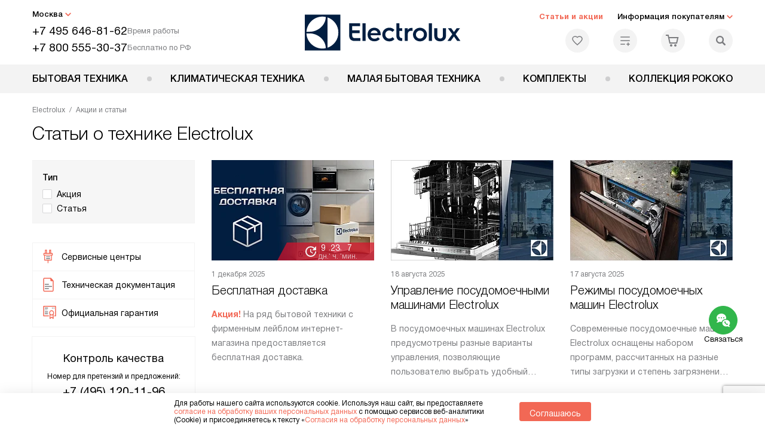

--- FILE ---
content_type: text/html; charset=UTF-8
request_url: https://electrolux-home.ru/news/
body_size: 20837
content:
<!DOCTYPE HTML>
<!--[if IE 8]> <html class="no-js lt-ie9" lang="ru-RU"> <![endif]-->
<!--[if IE 9]> <html class="no-js ie9" lang="ru-RU"> <![endif]-->
<!--[if (gt IE 9)|!(IE)]><!--><html class="page" lang="ru-RU"><!--<![endif]-->
<head> <title>Cтатьи о бытовой технике Electrolux от интернет-магазина electrolux-home.ru</title> <meta http-equiv="Content-Type" content="text/html; charset=UTF-8" />
<meta name="description" content="Ознакомьтесь со статьями о продукции Electrolux от интернет-магазина electrolux-home.ru" />
<script data-skip-moving="true">(function(w, d, n) {var cl = "bx-core";var ht = d.documentElement;var htc = ht ? ht.className : undefined;if (htc === undefined || htc.indexOf(cl) !== -1){return;}var ua = n.userAgent;if (/(iPad;)|(iPhone;)/i.test(ua)){cl += " bx-ios";}else if (/Windows/i.test(ua)){cl += ' bx-win';}else if (/Macintosh/i.test(ua)){cl += " bx-mac";}else if (/Linux/i.test(ua) && !/Android/i.test(ua)){cl += " bx-linux";}else if (/Android/i.test(ua)){cl += " bx-android";}cl += (/(ipad|iphone|android|mobile|touch)/i.test(ua) ? " bx-touch" : " bx-no-touch");cl += w.devicePixelRatio && w.devicePixelRatio >= 2? " bx-retina": " bx-no-retina";if (/AppleWebKit/.test(ua)){cl += " bx-chrome";}else if (/Opera/.test(ua)){cl += " bx-opera";}else if (/Firefox/.test(ua)){cl += " bx-firefox";}ht.className = htc ? htc + " " + cl : cl;})(window, document, navigator);</script> <link href="/bitrix/cache/css/s3/ex_main/template_0180384d4950a2b44bb82635ec7239a4/template_0180384d4950a2b44bb82635ec7239a4_v1.css?1768566374579470" type="text/css" data-template-style="true" rel="stylesheet" />
   <meta property="og:image" content="https://electrolux-home.ru/tpl/images/mail/logo-preview.png" />
<meta property="og:image:width" content="300" />
<meta property="og:image:height" content="300" />
<meta property="og:url" content="https://electrolux-home.ru/news/" />
<meta property="og:type" content="website" />
<meta property="og:title" content="Cтатьи о бытовой технике Electrolux от интернет-магазина electrolux-home.ru" />  <meta http-equiv="X-UA-Compatible" content="IE=edge" /> <meta name="viewport" content="width=device-width, initial-scale=1.0"> <link rel="apple-touch-icon" sizes="180x180" href="/mockup/templates/default/dist/favicon/apple-touch-icon.png"> <link rel="icon" type="image/png" sizes="32x32" href="/mockup/templates/default/dist/favicon/favicon-32x32.png"> <link rel="icon" type="image/png" sizes="16x16" href="/mockup/templates/default/dist/favicon/favicon-16x16.png"> <link rel="manifest" href="/mockup/templates/default/dist/favicon/site.webmanifest"> <link rel="mask-icon" href="/mockup/templates/default/dist/favicon/safari-pinned-tab.svg" color="#ffffff"> <meta name="msapplication-TileColor" content="#ffffff"> <meta name="theme-color" content="#ffffff"> <meta name="HandheldFriendly" content="True"> <meta name="format-detection" content="telephone=yes"> <meta name="MobileOptimized" content="320"> <script defer data-skip-moving="true">
document.addEventListener('DOMContentLoaded', () => { setTimeout(function(){ /* * Тут код отслеживания метрик, */ (function(m,e,t,r,i,k,a){m[i]=m[i]||function(){(m[i].a=m[i].a||[]).push(arguments)}; m[i].l=1*new Date();k=e.createElement(t),a=e.getElementsByTagName(t)[0],k.async=1,k.src=r,a.parentNode.insertBefore(k,a)}) (window, document, "script", "https://mc.yandex.ru/metrika/tag.js", "ym"); ym(18704212, "init", { clickmap:true, trackLinks:true, accurateTrackBounce:true, webvisor:true, trackHash:true, ecommerce:"dataLayer" }); }, 3000); // время указано в мс = 0,001 секунды, изменить по вкусу
});
</script> <noscript defer data-skip-moving="true"><div><img src="https://mc.yandex.ru/watch/18704212" style="position:absolute; left:-9999px;" alt="" /></div></noscript> </head>
<body>
<div id="panel"></div>
<header class="header js-header"> <div class="header__top bg"> <div class="container"> <div class="header__left"> <i class="js-mover-anchor" data-affiliation=".js-city-choose" data-anchor-type="initial"></i> <div class="city-choose js-city-choose"> <div class="city-choose__menu submenu-wrap--right submenu-wrap--city submenu-wrap"> <span class="submenu-wrap__opener js-submenu-opener">Москва</span> <ul class="submenu-wrap__submenu"> <li><a class="submenu-wrap__link js-city_change" href="#" data-code="MSK" data-href="https://electrolux-home.ru/news/?K_REGION=MSK">Москва</a></li> <li><a class="submenu-wrap__link js-city_change" href="#" data-code="SPB" data-href="https://electrolux-home.ru/news/?K_REGION=SPB">Санкт-Петербург</a></li> </ul> </div> </div> <div class="header__mobile-left"> <div class="header__hamburger hamburger hamburger--spring js-header-hamburger"> <div class="hamburger-box"> <div class="hamburger-inner"></div> </div> </div> <a href="tel:+74956468162" class="header__tel"></a> </div> <div class="contact-info"> <ul class="contact-info__list"> <li class="contact-info__list-item"> <a href="tel:+74956468162" class="contact-info__phone">+7 495 646-81-62</a> <div class="contact-info__worktime-wrap"> <span class="contact-info__title contact-info__title--worktime">Время работы</span> <div class="contact-info__worktime"><b>Пн-Пт:</b> с 8:00 до 22:00<br> <b>Сб-Вс:</b> с 9:00 до 22:00</div> </div> </li> <li class="contact-info__list-item"> <a href="tel:+78005553037" class="contact-info__phone">+7 800 555-30-37</a> <span class="contact-info__title">Бесплатно по РФ</span> </li> </ul> </div> </div> <a href="/" title="Техника Electrolux" class="logo"> <img data-src="/mockup/templates/default/dist//images/logo.svg" alt="Техника Электролюкс" class="logo__image lazyload" /> </a> <div class="header__right"> <div class="header-menu-top"> <ul class="header-menu-top__list"> <li class="header-menu-top__item"> <a href="/news/" class="header-menu-top__link header-menu-top__link--highlight">Статьи и акции</a> </li> <li class="header-menu-top__item submenu-wrap"> <span class="submenu-wrap__opener js-submenu-opener">Информация покупателям</span> <ul class="submenu-wrap__submenu"> <li> <a href="/delivery-and-payment/" class="submenu-wrap__link ">Доставка и оплата</a> </li> <li> <a href="/services/" class="submenu-wrap__link ">Подключение</a> </li> <li> <a href="/credit/" class="submenu-wrap__link ">Кредит</a> </li> <li> <a href="/guarantee/" class="submenu-wrap__link ">Гарантия</a> </li> <li> <a href="/kbt/" class="submenu-wrap__link ">Ремонт</a> </li> <li> <a href="/technical-documentation/" class="submenu-wrap__link ">Инструкции</a> </li> <li> <a href="/contacts/" class="submenu-wrap__link ">Контакты</a> </li> </ul> </li> </ul> </div> <div class="header-user-icons"> <a href="/favorites/" title="Перейти в отложенные" class="header-user-icons__icon header-user-icons__icon--favorite "> <svg width="24px" height="24px"> <use xlink:href="/mockup/templates/default/dist/images/svg-icons/sprites/user-icons.svg#heart-icon"></use> </svg> <span class="header-user-icons__number js-GoodsInFavorites">0</span> </a> <a href="/compare/" title="Перейти в сравнение" class="header-user-icons__icon header-user-icons__icon--compare "> <svg width="24px" height="24px"> <use xlink:href="/mockup/templates/default/dist/images/svg-icons/sprites/user-icons.svg#compare-icon"></use> </svg> <span class="header-user-icons__number js-GoodsInCompare">0</span> </a> <a href="/cart/" title="Перейти в корзину" class="header-user-icons__icon header-user-icons__icon--basket "> <svg width="24px" height="24px" class="header-user-icons__pc-only"> <use xlink:href="/mockup/templates/default/dist/images/svg-icons/sprites/user-icons.svg#cart-icon"></use> </svg> <svg width="24px" height="24px" class="header-user-icons__mobile-only"> <use xlink:href="/mockup/templates/default/dist/images/svg-icons/sprites/user-icons.svg#cart-icon-thin"></use> </svg> <span class="header-user-icons__number js-GoodsInBasket">0</span> </a> <span class="header-user-icons__icon header-user-icons__icon--search js-open-search"> <svg width="24px" height="24px" class="header-user-icons__pc-only"> <use xlink:href="/mockup/templates/default/dist/images/svg-icons/sprites/search.svg#search-icon"></use> </svg> <svg width="24px" height="24px" class="header-user-icons__mobile-only"> <use xlink:href="/mockup/templates/default/dist/images/svg-icons/sprites/search.svg#search-icon-thin"></use> </svg> </span> </div> </div> </div> <section class="header-search js-header-search"> <div class="header-search__inner js-header-search-inner"> <div class="header-search__container"> <button class="header-search__close js-close-search" aria-label="Закрыть"> <svg xmlns="http://www.w3.org/2000/svg" width="24px" height="24px"> <use xlink:href="/mockup/templates/default/dist/images/svg-icons/sprites/cross.svg#cross-icon"></use> </svg> </button> <div class="header-search__inner-container"> <form action="/search/" class="header-search__form js-headerSearchForm"> <input type="text" name="q" class="header-search__input js-header-search__input js-headerSearchInput" value="" placeholder="Поиск" required autocomplete="off" /> <button class="header-search__submit" type="submit"> <svg xmlns="http://www.w3.org/2000/svg" width="24px" height="24px"> <use xlink:href="/mockup/templates/default/dist/images/svg-icons/sprites/search.svg#search-icon"></use> </svg> </button> </form> <div class="search-results js-searchPopupResult"></div> </div> </div> </div>
</section> </div> <nav class="header__menu-bottom bg--sub js-header-hamburger-target"> <div class="container"> <ul class="dropdown-menu js-dropdown"> <li class="dropdown-menu__item js-dropdown-container"> <div class="dropdown-menu__back-block"> <span class="dropdown-menu__back-btn js-dropdown-trigger"></span> <span class="dropdown-menu__title dropdown-menu__active-item-title js-dropdown-active-item-title"> <span class="js-dropdown-active-item-title-text">Бытовая техника</span> </span> </div> <span class="dropdown-menu__title dropdown-menu__title-btn js-dropdown-trigger">Бытовая техника</span> <div class="dropdown-menu__block js-switchable"> <div class="container"> <div class="dropdown-menu__block-inner"> <ul class="dropdown-menu__categories js-switchable-list js-switchable-list"> <li class="dropdown-menu__categories-item" > <a href="/electrolux/posudomoechnye-mashiny/" class="dropdown-menu__category js-switchable-link js-move-icon-initial-point active" data-src-bg="/upload/resize_cache/iblock/5a7/pnz1z93bhk9i0v53x3ng5w7nbhb4t66s/400_800_1/Vstraivaemye-posudomoechnye-mashiny-_3_-_1_.jpg" data-src-bg-webp="/upload/resize_cache/iblock/5a7/pnz1z93bhk9i0v53x3ng5w7nbhb4t66s/400_800_1/Vstraivaemye-posudomoechnye-mashiny-_3_-_1_.webp"> <i class="dropdown-menu__category-icon js-move-icon"> <picture> <source type="image/webp" data-srcset="/upload/resize_cache/uf/ca1/m02h9h1rglkhydunhqe2memwb6v2en8z/32_32_1/dishwashing_machines.webp, /upload/resize_cache/uf/ca1/m02h9h1rglkhydunhqe2memwb6v2en8z/64_64_1/dishwashing_machines.webp 2x" /> <source type="image/png" data-srcset="/upload/resize_cache/uf/ca1/m02h9h1rglkhydunhqe2memwb6v2en8z/32_32_1/dishwashing_machines.png, /upload/resize_cache/uf/ca1/m02h9h1rglkhydunhqe2memwb6v2en8z/64_64_1/dishwashing_machines.png 2x" /> <img data-sizes="auto" data-src="/upload/resize_cache/uf/ca1/m02h9h1rglkhydunhqe2memwb6v2en8z/32_32_1/dishwashing_machines.png" alt="Посудомоечные машины" class="lazyload" /> </picture> </i> <span>Посудомоечные машины</span> </a> </li> <li class="dropdown-menu__categories-item" > <a href="/electrolux/holodilniki/" class="dropdown-menu__category js-switchable-link js-move-icon-initial-point " data-src-bg="/upload/resize_cache/iblock/e76/jxwqmrj8ivc98tjo73kwco58bucs65we/400_800_1/Vstraivaemye-kholodilniki-_2_-_1_.jpg" data-src-bg-webp="/upload/resize_cache/iblock/e76/jxwqmrj8ivc98tjo73kwco58bucs65we/400_800_1/Vstraivaemye-kholodilniki-_2_-_1_.webp"> <i class="dropdown-menu__category-icon js-move-icon"> <picture> <source type="image/webp" data-srcset="/upload/resize_cache/uf/c2b/xa58pfs251dcogmqpv7njfsyu8mou9xp/32_32_1/refriger.webp, /upload/resize_cache/uf/c2b/xa58pfs251dcogmqpv7njfsyu8mou9xp/64_64_1/refriger.webp 2x" /> <source type="image/png" data-srcset="/upload/resize_cache/uf/c2b/xa58pfs251dcogmqpv7njfsyu8mou9xp/32_32_1/refriger.png, /upload/resize_cache/uf/c2b/xa58pfs251dcogmqpv7njfsyu8mou9xp/64_64_1/refriger.png 2x" /> <img data-sizes="auto" data-src="/upload/resize_cache/uf/c2b/xa58pfs251dcogmqpv7njfsyu8mou9xp/32_32_1/refriger.png" alt="Холодильники" class="lazyload" /> </picture> </i> <span>Холодильники</span> </a> </li> <li class="dropdown-menu__categories-item" > <a href="/electrolux/varochnye-poverhnosti/" class="dropdown-menu__category js-switchable-link js-move-icon-initial-point " data-src-bg="/upload/resize_cache/iblock/9fe/g94dsm3zme0o72dg4dg21blvpc7at66z/400_800_1/Induktsionnye-varochnye-paneli-_4_-_1_.jpg" data-src-bg-webp="/upload/resize_cache/iblock/9fe/g94dsm3zme0o72dg4dg21blvpc7at66z/400_800_1/Induktsionnye-varochnye-paneli-_4_-_1_.webp"> <i class="dropdown-menu__category-icon js-move-icon"> <picture> <source type="image/webp" data-srcset="/upload/resize_cache/uf/f50/0r151fhi095rc386u654a6g716n38w3u/32_32_1/hob.webp, /upload/resize_cache/uf/f50/0r151fhi095rc386u654a6g716n38w3u/64_64_1/hob.webp 2x" /> <source type="image/png" data-srcset="/upload/resize_cache/uf/f50/0r151fhi095rc386u654a6g716n38w3u/32_32_1/hob.png, /upload/resize_cache/uf/f50/0r151fhi095rc386u654a6g716n38w3u/64_64_1/hob.png 2x" /> <img data-sizes="auto" data-src="/upload/resize_cache/uf/f50/0r151fhi095rc386u654a6g716n38w3u/32_32_1/hob.png" alt="Варочные панели" class="lazyload" /> </picture> </i> <span>Варочные панели</span> </a> </li> <li class="dropdown-menu__categories-item" > <a href="/electrolux/vytjazhki/" class="dropdown-menu__category js-switchable-link js-move-icon-initial-point " data-src-bg="/upload/resize_cache/iblock/4e8/fqmhaosslbv7w9gw9kr9mwq5bbet43gx/400_800_1/Kaminnye-vytyazhki-_4_-_1_.jpg" data-src-bg-webp="/upload/resize_cache/iblock/4e8/fqmhaosslbv7w9gw9kr9mwq5bbet43gx/400_800_1/Kaminnye-vytyazhki-_4_-_1_.webp"> <i class="dropdown-menu__category-icon js-move-icon"> <picture> <source type="image/webp" data-srcset="/upload/resize_cache/uf/854/l1d2uwh0bibiqjz0095x58dcjmhhkt50/32_32_1/hood.webp, /upload/resize_cache/uf/854/l1d2uwh0bibiqjz0095x58dcjmhhkt50/64_64_1/hood.webp 2x" /> <source type="image/png" data-srcset="/upload/resize_cache/uf/854/l1d2uwh0bibiqjz0095x58dcjmhhkt50/32_32_1/hood.png, /upload/resize_cache/uf/854/l1d2uwh0bibiqjz0095x58dcjmhhkt50/64_64_1/hood.png 2x" /> <img data-sizes="auto" data-src="/upload/resize_cache/uf/854/l1d2uwh0bibiqjz0095x58dcjmhhkt50/32_32_1/hood.png" alt="Вытяжки" class="lazyload" /> </picture> </i> <span>Вытяжки</span> </a> </li> <li class="dropdown-menu__categories-item" > <a href="/electrolux/vstraivaemye-duhovye-shkafy/" class="dropdown-menu__category js-switchable-link js-move-icon-initial-point " data-src-bg="/upload/resize_cache/iblock/636/f3w2xlr4tdni18bpx5v2jnm1ieb4yws6/400_800_1/Elektricheskie-dukhovye-shkafy-_4_-_1_.jpg" data-src-bg-webp="/upload/resize_cache/iblock/636/f3w2xlr4tdni18bpx5v2jnm1ieb4yws6/400_800_1/Elektricheskie-dukhovye-shkafy-_4_-_1_.webp"> <i class="dropdown-menu__category-icon js-move-icon"> <picture> <source type="image/webp" data-srcset="/upload/resize_cache/uf/798/346vgbv912j7afqnyjjfdesj667msrrr/32_32_1/oven.webp, /upload/resize_cache/uf/798/346vgbv912j7afqnyjjfdesj667msrrr/64_64_1/oven.webp 2x" /> <source type="image/png" data-srcset="/upload/resize_cache/uf/798/346vgbv912j7afqnyjjfdesj667msrrr/32_32_1/oven.png, /upload/resize_cache/uf/798/346vgbv912j7afqnyjjfdesj667msrrr/64_64_1/oven.png 2x" /> <img data-sizes="auto" data-src="/upload/resize_cache/uf/798/346vgbv912j7afqnyjjfdesj667msrrr/32_32_1/oven.png" alt="Духовые шкафы" class="lazyload" /> </picture> </i> <span>Духовые шкафы</span> </a> </li> <li class="dropdown-menu__categories-item" > <a href="/electrolux/plity/" class="dropdown-menu__category js-switchable-link js-move-icon-initial-point " data-src-bg="/upload/resize_cache/iblock/8a5/6xemriwj9q6n7qqj7c1qd9u17yatizzo/400_800_1/Kombinirovannye-plity-_3_-_1_.jpg" data-src-bg-webp="/upload/resize_cache/iblock/8a5/6xemriwj9q6n7qqj7c1qd9u17yatizzo/400_800_1/Kombinirovannye-plity-_3_-_1_.webp"> <i class="dropdown-menu__category-icon js-move-icon"> <picture> <source type="image/webp" data-srcset="/upload/resize_cache/uf/e88/s83bjec3tkvzyaouucah79mvexfqiur6/32_32_1/pliti.webp, /upload/resize_cache/uf/e88/s83bjec3tkvzyaouucah79mvexfqiur6/64_64_1/pliti.webp 2x" /> <source type="image/png" data-srcset="/upload/resize_cache/uf/e88/s83bjec3tkvzyaouucah79mvexfqiur6/32_32_1/pliti.png, /upload/resize_cache/uf/e88/s83bjec3tkvzyaouucah79mvexfqiur6/64_64_1/pliti.png 2x" /> <img data-sizes="auto" data-src="/upload/resize_cache/uf/e88/s83bjec3tkvzyaouucah79mvexfqiur6/32_32_1/pliti.png" alt="Плиты" class="lazyload" /> </picture> </i> <span>Плиты</span> </a> </li> <li class="dropdown-menu__categories-item" > <a href="/electrolux/mikrovolnovye-pechi/" class="dropdown-menu__category js-switchable-link js-move-icon-initial-point " data-src-bg="/upload/resize_cache/iblock/cdd/ehv1xnmpzkle2vzo4iryjjmk95b9n9ex/400_800_1/Vstraivaemye-mikrovolnovye-pechi-_4_-_1_.jpg" data-src-bg-webp="/upload/resize_cache/iblock/cdd/ehv1xnmpzkle2vzo4iryjjmk95b9n9ex/400_800_1/Vstraivaemye-mikrovolnovye-pechi-_4_-_1_.webp"> <i class="dropdown-menu__category-icon js-move-icon"> <picture> <source type="image/webp" data-srcset="/upload/resize_cache/uf/8b1/k8zkxcz6jevx32gw1pvq2ja6yt1s7i2q/32_32_1/svch.webp, /upload/resize_cache/uf/8b1/k8zkxcz6jevx32gw1pvq2ja6yt1s7i2q/64_64_1/svch.webp 2x" /> <source type="image/png" data-srcset="/upload/resize_cache/uf/8b1/k8zkxcz6jevx32gw1pvq2ja6yt1s7i2q/32_32_1/svch.png, /upload/resize_cache/uf/8b1/k8zkxcz6jevx32gw1pvq2ja6yt1s7i2q/64_64_1/svch.png 2x" /> <img data-sizes="auto" data-src="/upload/resize_cache/uf/8b1/k8zkxcz6jevx32gw1pvq2ja6yt1s7i2q/32_32_1/svch.png" alt="Микроволновые печи" class="lazyload" /> </picture> </i> <span>Микроволновые печи</span> </a> </li> <li class="dropdown-menu__categories-item" > <a href="/electrolux/kofevarki-i-kofemashiny/" class="dropdown-menu__category js-switchable-link js-move-icon-initial-point " data-src-bg="/upload/resize_cache/iblock/cbe/26wp0a6ne1j5io7zjb9yx2gjm9khz3uz/400_800_1/Vstraivaemye-kofemashiny-_2_-_1_.jpg" data-src-bg-webp="/upload/resize_cache/iblock/cbe/26wp0a6ne1j5io7zjb9yx2gjm9khz3uz/400_800_1/Vstraivaemye-kofemashiny-_2_-_1_.webp"> <i class="dropdown-menu__category-icon js-move-icon"> <picture> <source type="image/webp" data-srcset="/upload/resize_cache/uf/54e/063skf23xbszg5elavruwy2b8ibf82pr/32_32_1/coffe.webp, /upload/resize_cache/uf/54e/063skf23xbszg5elavruwy2b8ibf82pr/64_64_1/coffe.webp 2x" /> <source type="image/png" data-srcset="/upload/resize_cache/uf/54e/063skf23xbszg5elavruwy2b8ibf82pr/32_32_1/coffe.png, /upload/resize_cache/uf/54e/063skf23xbszg5elavruwy2b8ibf82pr/64_64_1/coffe.png 2x" /> <img data-sizes="auto" data-src="/upload/resize_cache/uf/54e/063skf23xbszg5elavruwy2b8ibf82pr/32_32_1/coffe.png" alt="Кофемашины" class="lazyload" /> </picture> </i> <span>Кофемашины</span> </a> </li> <li class="dropdown-menu__categories-item" > <a href="/electrolux/podogrevateli/" class="dropdown-menu__category js-switchable-link js-move-icon-initial-point " data-src-bg="/upload/resize_cache/iblock/fe6/fs5w432yc5wfdutdcdlfxj7g9rq7iyfn/400_800_1/Podogrevateli-posudy-Electrolux-_1_.jpg" data-src-bg-webp="/upload/resize_cache/iblock/fe6/fs5w432yc5wfdutdcdlfxj7g9rq7iyfn/400_800_1/Podogrevateli-posudy-Electrolux-_1_.webp"> <i class="dropdown-menu__category-icon js-move-icon"> <picture> <source type="image/webp" data-srcset="/upload/resize_cache/uf/d3e/lff0hut7evppq1f7fnyuo2tplg55al70/32_32_1/podogrevateli.webp, /upload/resize_cache/uf/d3e/lff0hut7evppq1f7fnyuo2tplg55al70/64_64_1/podogrevateli.webp 2x" /> <source type="image/png" data-srcset="/upload/resize_cache/uf/d3e/lff0hut7evppq1f7fnyuo2tplg55al70/32_32_1/podogrevateli.png, /upload/resize_cache/uf/d3e/lff0hut7evppq1f7fnyuo2tplg55al70/64_64_1/podogrevateli.png 2x" /> <img data-sizes="auto" data-src="/upload/resize_cache/uf/d3e/lff0hut7evppq1f7fnyuo2tplg55al70/32_32_1/podogrevateli.png" alt="Подогреватели посуды" class="lazyload" /> </picture> </i> <span>Подогреватели посуды</span> </a> </li> <li class="dropdown-menu__categories-item" > <a href="/electrolux/stiralnye-mashiny/" class="dropdown-menu__category js-switchable-link js-move-icon-initial-point " data-src-bg="/upload/resize_cache/iblock/d65/ibz32kreq6apiu9kqrdp5a1p46mfdiu0/400_800_1/Stiralnye-mashiny-s-vertikalnoi_-zagruzkoi_-_1_-_1_.jpg" data-src-bg-webp="/upload/resize_cache/iblock/d65/ibz32kreq6apiu9kqrdp5a1p46mfdiu0/400_800_1/Stiralnye-mashiny-s-vertikalnoi_-zagruzkoi_-_1_-_1_.webp"> <i class="dropdown-menu__category-icon js-move-icon"> <picture> <source type="image/webp" data-srcset="/upload/resize_cache/uf/f36/u4ufq533wh3usn5j5f02dgl5wm09jmht/32_32_1/washing_mashine.webp, /upload/resize_cache/uf/f36/u4ufq533wh3usn5j5f02dgl5wm09jmht/64_64_1/washing_mashine.webp 2x" /> <source type="image/png" data-srcset="/upload/resize_cache/uf/f36/u4ufq533wh3usn5j5f02dgl5wm09jmht/32_32_1/washing_mashine.png, /upload/resize_cache/uf/f36/u4ufq533wh3usn5j5f02dgl5wm09jmht/64_64_1/washing_mashine.png 2x" /> <img data-sizes="auto" data-src="/upload/resize_cache/uf/f36/u4ufq533wh3usn5j5f02dgl5wm09jmht/32_32_1/washing_mashine.png" alt="Стиральные машины" class="lazyload" /> </picture> </i> <span>Стиральные машины</span> </a> </li> <li class="dropdown-menu__categories-item" > <a href="/electrolux/sushilnye-mashiny/" class="dropdown-menu__category js-switchable-link js-move-icon-initial-point " data-src-bg="/upload/resize_cache/iblock/ffc/8pudgkqybjyg1k7gnxo4n4w3sjeozs54/400_800_1/Sushilnye-mashiny-s-teplovym-nasosom-_2_.jpg" data-src-bg-webp="/upload/resize_cache/iblock/ffc/8pudgkqybjyg1k7gnxo4n4w3sjeozs54/400_800_1/Sushilnye-mashiny-s-teplovym-nasosom-_2_.webp"> <i class="dropdown-menu__category-icon js-move-icon"> <picture> <source type="image/webp" data-srcset="/upload/resize_cache/uf/6d7/owoz6omytbzrclz21rzmys82t7y84okz/32_32_1/drying_mashine.webp, /upload/resize_cache/uf/6d7/owoz6omytbzrclz21rzmys82t7y84okz/64_64_1/drying_mashine.webp 2x" /> <source type="image/png" data-srcset="/upload/resize_cache/uf/6d7/owoz6omytbzrclz21rzmys82t7y84okz/32_32_1/drying_mashine.png, /upload/resize_cache/uf/6d7/owoz6omytbzrclz21rzmys82t7y84okz/64_64_1/drying_mashine.png 2x" /> <img data-sizes="auto" data-src="/upload/resize_cache/uf/6d7/owoz6omytbzrclz21rzmys82t7y84okz/32_32_1/drying_mashine.png" alt="Сушильные машины" class="lazyload" /> </picture> </i> <span>Сушильные машины</span> </a> </li> </ul> <div class="dropdown-menu__subcategories"> <div class="dropdown-menu__subcategory js-move-icon-end-point js-switchable-subcategory active"> <div class="dropdown-menu__subcategory-title"> <a href="/electrolux/posudomoechnye-mashiny/">Посудомоечные машины Electrolux<span>(251)</span></a> </div> <ul class="dropdown-menu__subcategory-list"> <li class="dropdown-menu__subcategory-list-item" > <a class="dropdown-menu__subcategory-link js-switchable-sub-link" data-src-bg="/upload/resize_cache/iblock/5a7/pnz1z93bhk9i0v53x3ng5w7nbhb4t66s/400_800_1/Vstraivaemye-posudomoechnye-mashiny-_3_-_1_.jpg" href="/electrolux/posudomoechnye-mashiny/vstraivaemye/">Встраиваемые посудомоечные машины</a> </li> <li class="dropdown-menu__subcategory-list-item" > <a class="dropdown-menu__subcategory-link js-switchable-sub-link" data-src-bg="/upload/resize_cache/iblock/94b/6bm0z18j4ijphtl745965cj17e20gm2e/400_800_1/Kompaktnye-posudomoechnye-mashiny-_1_.jpg" href="/electrolux/posudomoechnye-mashiny/kompaktnye/">Компактные посудомоечные машины</a> </li> <li class="dropdown-menu__subcategory-list-item" > <a class="dropdown-menu__subcategory-link js-switchable-sub-link" data-src-bg="/upload/resize_cache/iblock/711/3yav150749hfb60wdkp6q262cdzt424p/400_800_1/Otdelnostoyashchie-posudomoechnye-mashiny-_2_-_1_.jpg" href="/electrolux/posudomoechnye-mashiny/otdelnostoyashchie/">Отдельностоящие посудомоечные машины</a> </li> </ul> </div> <div class="dropdown-menu__subcategory js-move-icon-end-point js-switchable-subcategory "> <div class="dropdown-menu__subcategory-title"> <a href="/electrolux/holodilniki/">Холодильники Electrolux<span>(262)</span></a> </div> <ul class="dropdown-menu__subcategory-list"> <li class="dropdown-menu__subcategory-list-item" > <a class="dropdown-menu__subcategory-link js-switchable-sub-link" data-src-bg="/upload/resize_cache/iblock/e76/jxwqmrj8ivc98tjo73kwco58bucs65we/400_800_1/Vstraivaemye-kholodilniki-_2_-_1_.jpg" href="/electrolux/holodilniki/vstraivaemye-kholodilniki/">Встраиваемые холодильники</a> </li> <li class="dropdown-menu__subcategory-list-item" > <a class="dropdown-menu__subcategory-link js-switchable-sub-link" data-src-bg="/upload/resize_cache/iblock/547/agm1qn1v2uvt636sica2a43gk4zptp42/400_800_1/Morozilnye-lari-_1_.jpg" href="/electrolux/holodilniki/morozilnye-lari/">Морозильные лари</a> </li> <li class="dropdown-menu__subcategory-list-item" > <a class="dropdown-menu__subcategory-link js-switchable-sub-link" data-src-bg="/upload/resize_cache/iblock/409/lmanwg0ldvqds3nbrcvvxowtu7ed9wtu/400_800_1/Otdelnostoyashchie-kholodilniki-_2_-_1_.jpg" href="/electrolux/holodilniki/otdelno-stoyashchie-kholodilniki/">Отдельностоящие холодильники</a> </li> <li class="dropdown-menu__subcategory-list-item" > <a class="dropdown-menu__subcategory-link js-switchable-sub-link" data-src-bg="/upload/resize_cache/iblock/0d7/l4fs222vahl3pakugr7ualycb2rawqw8/400_800_1/Vstraivaemye-vinnye-shkafy-_1_.jpg" href="/electrolux/holodilniki/vstraivaemye-vinnye-shkafy/">Встраиваемые винные шкафы</a> </li> </ul> </div> <div class="dropdown-menu__subcategory js-move-icon-end-point js-switchable-subcategory "> <div class="dropdown-menu__subcategory-title"> <a href="/electrolux/varochnye-poverhnosti/">Варочные панели Electrolux<span>(360)</span></a> </div> <ul class="dropdown-menu__subcategory-list"> <li class="dropdown-menu__subcategory-list-item" > <a class="dropdown-menu__subcategory-link js-switchable-sub-link" data-src-bg="/upload/resize_cache/iblock/9fe/g94dsm3zme0o72dg4dg21blvpc7at66z/400_800_1/Induktsionnye-varochnye-paneli-_4_-_1_.jpg" href="/electrolux/varochnye-poverhnosti/induktsionnye-varochnye-poverkhnosti/">Индукционные варочные панели</a> </li> <li class="dropdown-menu__subcategory-list-item" > <a class="dropdown-menu__subcategory-link js-switchable-sub-link" data-src-bg="/upload/resize_cache/iblock/883/wud7r4ql9jbxp5h5z9sp07o3jq0i4xly/400_800_1/Elektricheskie-varochnye-paneli-_3_-_1_.jpg" href="/electrolux/varochnye-poverhnosti/elektricheskie-varochnye-poverkhnosti/">Электрические варочные панели</a> </li> <li class="dropdown-menu__subcategory-list-item" > <a class="dropdown-menu__subcategory-link js-switchable-sub-link" data-src-bg="/upload/resize_cache/iblock/621/pldbccs527hw1ojj9xvoe80mkv4cluau/400_800_1/Gazovye-varochnye-paneli-_3_-_1_.jpg" href="/electrolux/varochnye-poverhnosti/gazovye-varochnye-poverkhnosti/">Газовые варочные панели</a> </li> <li class="dropdown-menu__subcategory-list-item" > <a class="dropdown-menu__subcategory-link js-switchable-sub-link" data-src-bg="/upload/resize_cache/iblock/507/sh8awsphlgfot2eokl445ddwb2yei63i/400_800_1/Modulnye-varochnye-paneli-_1_.jpg" href="/electrolux/varochnye-poverhnosti/modulnye-varochnye-poverkhnosti/">Модульные варочные панели</a> </li> </ul> </div> <div class="dropdown-menu__subcategory js-move-icon-end-point js-switchable-subcategory "> <div class="dropdown-menu__subcategory-title"> <a href="/electrolux/vytjazhki/">Вытяжки Electrolux<span>(68)</span></a> </div> <ul class="dropdown-menu__subcategory-list"> <li class="dropdown-menu__subcategory-list-item" > <a class="dropdown-menu__subcategory-link js-switchable-sub-link" data-src-bg="/upload/resize_cache/iblock/737/8kh56y3x723xzgp788kj2exarakyufgl/400_800_1/Vstraivaemye-vytyazhki-_4_-_1_.jpg" href="/electrolux/vytjazhki/vstraivaemye/">Встраиваемые вытяжки</a> </li> <li class="dropdown-menu__subcategory-list-item" > <a class="dropdown-menu__subcategory-link js-switchable-sub-link" data-src-bg="/upload/resize_cache/iblock/4e8/fqmhaosslbv7w9gw9kr9mwq5bbet43gx/400_800_1/Kaminnye-vytyazhki-_4_-_1_.jpg" href="/electrolux/vytjazhki/nastennyy-montazh/">Каминные вытяжки</a> </li> </ul> </div> <div class="dropdown-menu__subcategory js-move-icon-end-point js-switchable-subcategory "> <div class="dropdown-menu__subcategory-title"> <a href="/electrolux/vstraivaemye-duhovye-shkafy/">Духовые шкафы Electrolux<span>(450)</span></a> </div> <ul class="dropdown-menu__subcategory-list"> <li class="dropdown-menu__subcategory-list-item" > <a class="dropdown-menu__subcategory-link js-switchable-sub-link" data-src-bg="/upload/resize_cache/iblock/636/f3w2xlr4tdni18bpx5v2jnm1ieb4yws6/400_800_1/Elektricheskie-dukhovye-shkafy-_4_-_1_.jpg" href="/electrolux/vstraivaemye-duhovye-shkafy/elektricheskie/">Электрические духовые шкафы</a> </li> <li class="dropdown-menu__subcategory-list-item" > <a class="dropdown-menu__subcategory-link js-switchable-sub-link" data-src-bg="/upload/resize_cache/iblock/a41/0yxrnpmo7bzrenhadr227sfoe8c13ppm/400_800_1/Kompaktnye-dukhovye-shkafy-_3_-_1_.jpg" href="/electrolux/vstraivaemye-duhovye-shkafy/kompaktnye-dukhovye-shkafy/">Компактные духовые шкафы </a> </li> <li class="dropdown-menu__subcategory-list-item" > <a class="dropdown-menu__subcategory-link js-switchable-sub-link" data-src-bg="/upload/resize_cache/iblock/887/qcgoo1cmx5wvqq5n9lipudvt8q73rts1/400_800_1/Vakuumnye-upakovshchiki-_3_-_1_.jpg" href="/electrolux/vstraivaemye-duhovye-shkafy/vakuumnye-upakovshchiki/">Вакуумные упаковщики</a> </li> </ul> </div> <div class="dropdown-menu__subcategory js-move-icon-end-point js-switchable-subcategory "> <div class="dropdown-menu__subcategory-title"> <a href="/electrolux/plity/">Плиты Electrolux<span>(187)</span></a> </div> <ul class="dropdown-menu__subcategory-list"> <li class="dropdown-menu__subcategory-list-item" > <a class="dropdown-menu__subcategory-link js-switchable-sub-link" data-src-bg="/upload/resize_cache/iblock/8e9/d7c35w9abjwqpm2z55gmv80i0k5agt8y/400_800_1/Elektricheskie-plity-_2_-_1_.jpg" href="/electrolux/plity/elektricheskie-plity/">Электрические плиты </a> </li> <li class="dropdown-menu__subcategory-list-item" > <a class="dropdown-menu__subcategory-link js-switchable-sub-link" data-src-bg="/upload/resize_cache/iblock/a66/yjhpn80lteho7a3pcure3qaspgbmu7ve/400_800_1/Gazovye-plity-_3_-_1_.jpg" href="/electrolux/plity/gazovye-plity/">Газовые плиты </a> </li> <li class="dropdown-menu__subcategory-list-item" > <a class="dropdown-menu__subcategory-link js-switchable-sub-link" data-src-bg="/upload/resize_cache/iblock/8a5/6xemriwj9q6n7qqj7c1qd9u17yatizzo/400_800_1/Kombinirovannye-plity-_3_-_1_.jpg" href="/electrolux/plity/kombinirovannye/">Комбинированные плиты</a> </li> </ul> </div> <div class="dropdown-menu__subcategory js-move-icon-end-point js-switchable-subcategory "> <div class="dropdown-menu__subcategory-title"> <a href="/electrolux/mikrovolnovye-pechi/">Микроволновые печи Electrolux<span>(63)</span></a> </div> <ul class="dropdown-menu__subcategory-list"> <li class="dropdown-menu__subcategory-list-item" > <a class="dropdown-menu__subcategory-link js-switchable-sub-link" data-src-bg="/upload/resize_cache/iblock/cdd/ehv1xnmpzkle2vzo4iryjjmk95b9n9ex/400_800_1/Vstraivaemye-mikrovolnovye-pechi-_4_-_1_.jpg" href="/electrolux/mikrovolnovye-pechi/vstraivaemye/">Встраиваемые микроволновые печи</a> </li> <li class="dropdown-menu__subcategory-list-item" > <a class="dropdown-menu__subcategory-link js-switchable-sub-link" data-src-bg="/upload/resize_cache/iblock/56f/u4t36ph7suosl75hcvo2oakir1uslc8k/400_800_1/Otdelnostoyashchie-mikrovolnovye-pechi-_3_-_1_.jpg" href="/electrolux/mikrovolnovye-pechi/otdelnostoyashchie/">Отдельностоящие микроволновые печи</a> </li> </ul> </div> <div class="dropdown-menu__subcategory js-move-icon-end-point js-switchable-subcategory "> <div class="dropdown-menu__subcategory-title"> <a href="/electrolux/kofevarki-i-kofemashiny/">Кофемашины Electrolux<span>(17)</span></a> </div> <ul class="dropdown-menu__subcategory-list"> <li class="dropdown-menu__subcategory-list-item" > <a class="dropdown-menu__subcategory-link js-switchable-sub-link" data-src-bg="/upload/resize_cache/iblock/cbe/26wp0a6ne1j5io7zjb9yx2gjm9khz3uz/400_800_1/Vstraivaemye-kofemashiny-_2_-_1_.jpg" href="/electrolux/kofevarki-i-kofemashiny/vstraivaemye-kofemashiny/">Встраиваемые кофемашины </a> </li> </ul> </div> <div class="dropdown-menu__subcategory js-move-icon-end-point js-switchable-subcategory "> <div class="dropdown-menu__subcategory-title"> <a href="/electrolux/podogrevateli/">Подогреватели посуды Electrolux<span>(6)</span></a> </div> <ul class="dropdown-menu__subcategory-list"> <li class="dropdown-menu__subcategory-list-item" data-id="94600"> <a class="dropdown-menu__subcategory-link js-switchable-sub-link" href="/electrolux/ochistiteli-i-uvlajniteli-vozduha/recommend/vstraivayemyye/" data-src-bg="/upload/resize_cache/iblock/fe6/fs5w432yc5wfdutdcdlfxj7g9rq7iyfn/400_800_1/Podogrevateli-posudy-Electrolux-_1_.jpg" >Встраиваемые подогреватели посуды</a> </li> </ul> </div> <div class="dropdown-menu__subcategory js-move-icon-end-point js-switchable-subcategory "> <div class="dropdown-menu__subcategory-title"> <a href="/electrolux/stiralnye-mashiny/">Стиральные машины Electrolux<span>(334)</span></a> </div> <ul class="dropdown-menu__subcategory-list"> <li class="dropdown-menu__subcategory-list-item" > <a class="dropdown-menu__subcategory-link js-switchable-sub-link" data-src-bg="/upload/resize_cache/iblock/d65/ibz32kreq6apiu9kqrdp5a1p46mfdiu0/400_800_1/Stiralnye-mashiny-s-vertikalnoi_-zagruzkoi_-_1_-_1_.jpg" href="/electrolux/stiralnye-mashiny/s-vertikalnoy-zagruzkoy/">Стиральные машины с вертикальной загрузкой</a> </li> <li class="dropdown-menu__subcategory-list-item" > <a class="dropdown-menu__subcategory-link js-switchable-sub-link" data-src-bg="/upload/resize_cache/iblock/de1/4321ov9drtdiwyhqq38cz6q2259kwtzw/400_800_1/Vstraivaemye-stiralnye-mashiny-_3_-_1_.jpg" href="/electrolux/stiralnye-mashiny/vstraivaemye/">Встраиваемые стиральные машины</a> </li> <li class="dropdown-menu__subcategory-list-item" > <a class="dropdown-menu__subcategory-link js-switchable-sub-link" data-src-bg="/upload/resize_cache/iblock/583/93coa5j3p61xsugclv5grcq739mnzugf/400_800_1/Stiralnye-mashiny-s-frontalnoi_-zagruzkoi_-_1_-_1_.jpg" href="/electrolux/stiralnye-mashiny/s-frontalnoy-zagruzkoy/">Стиральные машины с фронтальной загрузкой</a> </li> <li class="dropdown-menu__subcategory-list-item" > <a class="dropdown-menu__subcategory-link js-switchable-sub-link" data-src-bg="/upload/resize_cache/iblock/0dc/tx2akxg3m7etfkyh7cn8hk9d6lf1s19r/400_800_1/Stiralnye-mashiny-s-funktsiei_-sushki-_1_.jpg" href="/electrolux/stiralnye-mashiny/stiralno-sushilnye-mashiny/">Стиральные машины с функцией сушки</a> </li> </ul> </div> <div class="dropdown-menu__subcategory js-move-icon-end-point js-switchable-subcategory "> <div class="dropdown-menu__subcategory-title"> <a href="/electrolux/sushilnye-mashiny/">Сушильные машины Electrolux<span>(68)</span></a> </div> <ul class="dropdown-menu__subcategory-list"> <li class="dropdown-menu__subcategory-list-item" data-id="94277"> <a class="dropdown-menu__subcategory-link js-switchable-sub-link" href="/electrolux/sushilnye-mashiny/recommend/s-teplovym-nasosom/" data-src-bg="/upload/resize_cache/iblock/ffc/8pudgkqybjyg1k7gnxo4n4w3sjeozs54/400_800_1/Sushilnye-mashiny-s-teplovym-nasosom-_2_.jpg" >Сушильные машины с тепловым насосом</a> </li> <li class="dropdown-menu__subcategory-list-item" data-id="94616"> <a class="dropdown-menu__subcategory-link js-switchable-sub-link" href="/electrolux/sushilnye-mashiny/recommend/kondensatsionnyye/" data-src-bg="/upload/resize_cache/iblock/3fe/g6q2wjbfvyqib01cvk3zyyxp1ocqhaqk/400_800_1/Kondensatsionnye-sushilnye-mashiny-_2_.jpg" >Конденсационные сушильные машины</a> </li> <li class="dropdown-menu__subcategory-list-item" data-id="94618"> <a class="dropdown-menu__subcategory-link js-switchable-sub-link" href="/electrolux/sushilnye-mashiny/recommend/s-invertornym-motorom/" data-src-bg="/upload/resize_cache/iblock/5f7/zneieovm70keviac5tmqbo28t158df1x/400_800_1/Sushilnye-mashiny-s-invertornym-motorom.jpg" >Сушильные машины с инверторным мотором</a> </li> </ul> </div> <button class="dropdown-menu__close-block js-dropdown-trigger" aria-label="Закрыть меню"> <svg xmlns="http://www.w3.org/2000/svg" width="24px" height="24px"> <use xlink:href="/mockup/templates/default/dist/images/svg-icons/sprites/cross.svg#cross-icon"></use> </svg> </button> </div> </div> <div class="dropdown-menu__pic js-switchable-photo"> <picture> <source type="image/webp" data-srcset="/upload/resize_cache/iblock/5a7/pnz1z93bhk9i0v53x3ng5w7nbhb4t66s/400_800_1/Vstraivaemye-posudomoechnye-mashiny-_3_-_1_.webp" /> <img data-src="/upload/resize_cache/iblock/5a7/pnz1z93bhk9i0v53x3ng5w7nbhb4t66s/400_800_1/Vstraivaemye-posudomoechnye-mashiny-_3_-_1_.jpg" class="lazyload" alt="Посудомоечные машины" /> </picture> </div> </div> </div> </li> <li class="dropdown-menu__item js-dropdown-container"> <div class="dropdown-menu__back-block"> <span class="dropdown-menu__back-btn js-dropdown-trigger"></span> <span class="dropdown-menu__title dropdown-menu__active-item-title js-dropdown-active-item-title"> <span class="js-dropdown-active-item-title-text">Климатическая техника</span> </span> </div> <span class="dropdown-menu__title dropdown-menu__title-btn js-dropdown-trigger">Климатическая техника</span> <div class="dropdown-menu__block js-switchable"> <div class="container"> <div class="dropdown-menu__block-inner"> <ul class="dropdown-menu__categories js-switchable-list js-switchable-list"> <li class="dropdown-menu__categories-item" > <a href="/electrolux/vodonagrevateli/" class="dropdown-menu__category js-switchable-link js-move-icon-initial-point active" data-src-bg="/upload/resize_cache/iblock/d02/1ewivnaymtcwv71h97p9iiw5xnt6r0d7/400_800_1/Gazovye-vodonagrevateli.jpg" data-src-bg-webp="/upload/resize_cache/iblock/d02/1ewivnaymtcwv71h97p9iiw5xnt6r0d7/400_800_1/Gazovye-vodonagrevateli.webp"> <i class="dropdown-menu__category-icon js-move-icon"> <picture> <source type="image/webp" data-srcset="/upload/resize_cache/uf/815/unhoyp0vihp4d7v3zddu4mdmh7sx6nrr/32_32_1/waterheaters.webp, /upload/resize_cache/uf/815/unhoyp0vihp4d7v3zddu4mdmh7sx6nrr/64_64_1/waterheaters.webp 2x" /> <source type="image/png" data-srcset="/upload/resize_cache/uf/815/unhoyp0vihp4d7v3zddu4mdmh7sx6nrr/32_32_1/waterheaters.png, /upload/resize_cache/uf/815/unhoyp0vihp4d7v3zddu4mdmh7sx6nrr/64_64_1/waterheaters.png 2x" /> <img data-sizes="auto" data-src="/upload/resize_cache/uf/815/unhoyp0vihp4d7v3zddu4mdmh7sx6nrr/32_32_1/waterheaters.png" alt="Водонагреватели" class="lazyload" /> </picture> </i> <span>Водонагреватели</span> </a> </li> <li class="dropdown-menu__categories-item" > <a href="/electrolux/kondicionery/" class="dropdown-menu__category js-switchable-link js-move-icon-initial-point " data-src-bg="/upload/resize_cache/iblock/64f/kdsztshv9ok8egupbafj4hzyaye4ib9m/400_800_1/Mobilnye-konditsionery.jpg" data-src-bg-webp="/upload/resize_cache/iblock/64f/kdsztshv9ok8egupbafj4hzyaye4ib9m/400_800_1/Mobilnye-konditsionery.webp"> <i class="dropdown-menu__category-icon js-move-icon"> <picture> <source type="image/webp" data-srcset="/upload/resize_cache/uf/59e/12f4jb9e0e5ozxgg9ydiunc26xpvz89n/32_32_1/conditioners.webp, /upload/resize_cache/uf/59e/12f4jb9e0e5ozxgg9ydiunc26xpvz89n/64_64_1/conditioners.webp 2x" /> <source type="image/png" data-srcset="/upload/resize_cache/uf/59e/12f4jb9e0e5ozxgg9ydiunc26xpvz89n/32_32_1/conditioners.png, /upload/resize_cache/uf/59e/12f4jb9e0e5ozxgg9ydiunc26xpvz89n/64_64_1/conditioners.png 2x" /> <img data-sizes="auto" data-src="/upload/resize_cache/uf/59e/12f4jb9e0e5ozxgg9ydiunc26xpvz89n/32_32_1/conditioners.png" alt="Кондиционеры" class="lazyload" /> </picture> </i> <span>Кондиционеры</span> </a> </li> <li class="dropdown-menu__categories-item" > <a href="/electrolux/obogrevateli-i-teplovye-zavesy/" class="dropdown-menu__category js-switchable-link js-move-icon-initial-point " data-src-bg="/upload/resize_cache/iblock/735/lf563zpvm7bskqrda1l5l1m94lqpi7f1/400_800_1/Teploventilyatory.jpg" data-src-bg-webp="/upload/resize_cache/iblock/735/lf563zpvm7bskqrda1l5l1m94lqpi7f1/400_800_1/Teploventilyatory.webp"> <i class="dropdown-menu__category-icon js-move-icon"> <picture> <source type="image/webp" data-srcset="/upload/resize_cache/uf/8c1/wjzfsxcf19a2l8qandur9j37t1576urh/32_32_1/heaters.webp, /upload/resize_cache/uf/8c1/wjzfsxcf19a2l8qandur9j37t1576urh/64_64_1/heaters.webp 2x" /> <source type="image/png" data-srcset="/upload/resize_cache/uf/8c1/wjzfsxcf19a2l8qandur9j37t1576urh/32_32_1/heaters.png, /upload/resize_cache/uf/8c1/wjzfsxcf19a2l8qandur9j37t1576urh/64_64_1/heaters.png 2x" /> <img data-sizes="auto" data-src="/upload/resize_cache/uf/8c1/wjzfsxcf19a2l8qandur9j37t1576urh/32_32_1/heaters.png" alt="Обогреватели" class="lazyload" /> </picture> </i> <span>Обогреватели</span> </a> </li> <li class="dropdown-menu__categories-item" > <a href="/electrolux/ochistiteli-i-uvlajniteli-vozduha/" class="dropdown-menu__category js-switchable-link js-move-icon-initial-point " data-src-bg="/upload/resize_cache/iblock/15e/6ntelpik9938lxa0dybbajgyyuwp96nx/400_800_1/Ochistiteli-vozdukha-s-ionizatsiei_.jpg" data-src-bg-webp="/upload/resize_cache/iblock/15e/6ntelpik9938lxa0dybbajgyyuwp96nx/400_800_1/Ochistiteli-vozdukha-s-ionizatsiei_.webp"> <i class="dropdown-menu__category-icon js-move-icon"> <picture> <source type="image/webp" data-srcset="/upload/resize_cache/uf/416/i52kaexe9nxeazfiecic03h69dc9uu4g/32_32_1/airwash.webp, /upload/resize_cache/uf/416/i52kaexe9nxeazfiecic03h69dc9uu4g/64_64_1/airwash.webp 2x" /> <source type="image/png" data-srcset="/upload/resize_cache/uf/416/i52kaexe9nxeazfiecic03h69dc9uu4g/32_32_1/airwash.png, /upload/resize_cache/uf/416/i52kaexe9nxeazfiecic03h69dc9uu4g/64_64_1/airwash.png 2x" /> <img data-sizes="auto" data-src="/upload/resize_cache/uf/416/i52kaexe9nxeazfiecic03h69dc9uu4g/32_32_1/airwash.png" alt="Очистители воздуха" class="lazyload" /> </picture> </i> <span>Очистители воздуха</span> </a> </li> </ul> <div class="dropdown-menu__subcategories"> <div class="dropdown-menu__subcategory js-move-icon-end-point js-switchable-subcategory active"> <div class="dropdown-menu__subcategory-title"> <a href="/electrolux/vodonagrevateli/">Водонагреватели Electrolux<span>(303)</span></a> </div> <ul class="dropdown-menu__subcategory-list"> <li class="dropdown-menu__subcategory-list-item" data-id="88009"> <a class="dropdown-menu__subcategory-link js-switchable-sub-link" href="/electrolux/vodonagrevateli/recommend/protochnyy/" data-src-bg="/upload/resize_cache/iblock/e08/j322mrapqok946b66s0x6w8w7nwj19qh/400_800_1/Protochnye-vodonagrevateli.jpg" >Проточные водонагреватели</a> </li> <li class="dropdown-menu__subcategory-list-item" data-id="88010"> <a class="dropdown-menu__subcategory-link js-switchable-sub-link" href="/electrolux/vodonagrevateli/recommend/nakopitelnye-vodonagrevateli/" data-src-bg="/upload/resize_cache/iblock/c97/kgtx1n97xq7wy78xdfh0mot9816wgi5b/400_800_1/Nakopitelnye-vodonagrevateli.jpg" >Накопительные водонагреватели</a> </li> <li class="dropdown-menu__subcategory-list-item" data-id="88012"> <a class="dropdown-menu__subcategory-link js-switchable-sub-link" href="/electrolux/vodonagrevateli/recommend/gazovye-vodonagrevateli/" data-src-bg="/upload/resize_cache/iblock/d02/1ewivnaymtcwv71h97p9iiw5xnt6r0d7/400_800_1/Gazovye-vodonagrevateli.jpg" >Газовые водонагреватели</a> </li> <li class="dropdown-menu__subcategory-list-item" data-id="88011"> <a class="dropdown-menu__subcategory-link js-switchable-sub-link" href="/electrolux/vodonagrevateli/recommend/elektricheskie-vodonagrevateli/" data-src-bg="/upload/resize_cache/iblock/e08/j322mrapqok946b66s0x6w8w7nwj19qh/400_800_1/Protochnye-vodonagrevateli.jpg" >Электрические водонагреватели</a> </li> </ul> </div> <div class="dropdown-menu__subcategory js-move-icon-end-point js-switchable-subcategory "> <div class="dropdown-menu__subcategory-title"> <a href="/electrolux/kondicionery/">Кондиционеры Electrolux<span>(332)</span></a> </div> <ul class="dropdown-menu__subcategory-list"> <li class="dropdown-menu__subcategory-list-item" data-id="94317"> <a class="dropdown-menu__subcategory-link js-switchable-sub-link" href="/electrolux/kondicionery/recommend/mobilnye/" data-src-bg="/upload/resize_cache/iblock/64f/kdsztshv9ok8egupbafj4hzyaye4ib9m/400_800_1/Mobilnye-konditsionery.jpg" >Мобильные кондиционеры</a> </li> <li class="dropdown-menu__subcategory-list-item" data-id="94324"> <a class="dropdown-menu__subcategory-link js-switchable-sub-link" href="/electrolux/kondicionery/recommend/invertornye/" data-src-bg="/upload/resize_cache/iblock/af8/3w91581gs2sz02lb5ziazqy1s8pr933q/400_800_1/Invertornye-konditsionery.jpg" >Инверторные кондиционеры</a> </li> <li class="dropdown-menu__subcategory-list-item" data-id="94460"> <a class="dropdown-menu__subcategory-link js-switchable-sub-link" href="/electrolux/kondicionery/recommend/split-sistemy/" data-src-bg="/upload/resize_cache/iblock/af7/522rst29xs8dogy1tm4vlpy4ruyf77pc/400_800_1/Split_sistemy.jpg" >Сплит-системы</a> </li> </ul> </div> <div class="dropdown-menu__subcategory js-move-icon-end-point js-switchable-subcategory "> <div class="dropdown-menu__subcategory-title"> <a href="/electrolux/obogrevateli-i-teplovye-zavesy/">Обогреватели Electrolux<span>(268)</span></a> </div> <ul class="dropdown-menu__subcategory-list"> <li class="dropdown-menu__subcategory-list-item" data-id="94360"> <a class="dropdown-menu__subcategory-link js-switchable-sub-link" href="/electrolux/obogrevateli-i-teplovye-zavesy/recommend/konvektornye/" data-src-bg="/upload/resize_cache/iblock/41e/cbk7s698fgk9art3lv4nzpzkp29vr4fq/400_800_1/Konvektornye-obogrevateli.jpg" >Конвекторы</a> </li> <li class="dropdown-menu__subcategory-list-item" data-id="94456"> <a class="dropdown-menu__subcategory-link js-switchable-sub-link" href="/electrolux/obogrevateli-i-teplovye-zavesy/recommend/teploventilyatory/" data-src-bg="/upload/resize_cache/iblock/735/lf563zpvm7bskqrda1l5l1m94lqpi7f1/400_800_1/Teploventilyatory.jpg" >Тепловентиляторы</a> </li> <li class="dropdown-menu__subcategory-list-item" data-id="94352"> <a class="dropdown-menu__subcategory-link js-switchable-sub-link" href="/electrolux/obogrevateli-i-teplovye-zavesy/recommend/maslyanye/" data-src-bg="/upload/resize_cache/iblock/971/b8i46plrjj9pn1gzqnm8a4tnwt3i2kep/400_800_1/Maslyanye-obogrevateli.jpg" >Масляные обогреватели</a> </li> <li class="dropdown-menu__subcategory-list-item" data-id="94364"> <a class="dropdown-menu__subcategory-link js-switchable-sub-link" href="/electrolux/obogrevateli-i-teplovye-zavesy/recommend/elektricheskie/" data-src-bg="/upload/resize_cache/iblock/9f9/jeqdzztmnpdy8d0cb62ajgghxxjqow44/400_800_1/Elektricheskie-obogrevateli.jpg" >Электрические обогреватели</a> </li> </ul> </div> <div class="dropdown-menu__subcategory js-move-icon-end-point js-switchable-subcategory "> <div class="dropdown-menu__subcategory-title"> <a href="/electrolux/ochistiteli-i-uvlajniteli-vozduha/">Очистители воздуха Electrolux<span>(31)</span></a> </div> <ul class="dropdown-menu__subcategory-list"> <li class="dropdown-menu__subcategory-list-item" data-id="94574"> <a class="dropdown-menu__subcategory-link js-switchable-sub-link" href="/electrolux/ochistiteli-i-uvlajniteli-vozduha/recommend/dlya-bolshikh-komnat/" data-src-bg="/upload/resize_cache/iblock/378/9pij3wbsl87xomtxtjho6fy9q6y0v36w/400_800_1/Ochistiteli-vozdukha-dlya-bolshikh-komnat.jpg" >Очистители воздуха для больших комнат</a> </li> <li class="dropdown-menu__subcategory-list-item" data-id="94577"> <a class="dropdown-menu__subcategory-link js-switchable-sub-link" href="/electrolux/ochistiteli-i-uvlajniteli-vozduha/recommend/v-dorogu/" data-src-bg="/upload/resize_cache/iblock/255/6hfy34ynwhsds8mubx5qrtrhglq994jr/400_800_1/Ochistiteli-vozdukha-v-dorogu.jpg" >Очистители воздуха в дорогу</a> </li> <li class="dropdown-menu__subcategory-list-item" data-id="94580"> <a class="dropdown-menu__subcategory-link js-switchable-sub-link" href="/electrolux/ochistiteli-i-uvlajniteli-vozduha/recommend/s-ionizatsiyey/" data-src-bg="/upload/resize_cache/iblock/15e/6ntelpik9938lxa0dybbajgyyuwp96nx/400_800_1/Ochistiteli-vozdukha-s-ionizatsiei_.jpg" >Очистители воздуха с ионизацией</a> </li> </ul> </div> <button class="dropdown-menu__close-block js-dropdown-trigger" aria-label="Закрыть меню"> <svg xmlns="http://www.w3.org/2000/svg" width="24px" height="24px"> <use xlink:href="/mockup/templates/default/dist/images/svg-icons/sprites/cross.svg#cross-icon"></use> </svg> </button> </div> </div> <div class="dropdown-menu__pic js-switchable-photo"> <picture> <source type="image/webp" data-srcset="/upload/resize_cache/iblock/d02/1ewivnaymtcwv71h97p9iiw5xnt6r0d7/400_800_1/Gazovye-vodonagrevateli.webp" /> <img data-src="/upload/resize_cache/iblock/d02/1ewivnaymtcwv71h97p9iiw5xnt6r0d7/400_800_1/Gazovye-vodonagrevateli.jpg" class="lazyload" alt="Водонагреватели" /> </picture> </div> </div> </div> </li> <li class="dropdown-menu__item js-dropdown-container"> <div class="dropdown-menu__back-block"> <span class="dropdown-menu__back-btn js-dropdown-trigger"></span> <span class="dropdown-menu__title dropdown-menu__active-item-title js-dropdown-active-item-title"> <span class="js-dropdown-active-item-title-text">Малая бытовая техника</span> </span> </div> <span class="dropdown-menu__title dropdown-menu__title-btn js-dropdown-trigger">Малая бытовая техника</span> <div class="dropdown-menu__block js-switchable"> <div class="container"> <div class="dropdown-menu__block-inner"> <div class="dropdown-menu__subcategories"> <div class="dropdown-menu__subcategory dropdown-menu__subcategory--griddy js-switchable-subcategory active "> <div class="dropdown-menu__subcategory-title"> Малая бытовая техника Electrolux<span>(514) </div> <ul class="dropdown-menu__subcategory-list"> <li class="dropdown-menu__subcategory-list-item"> <a class="dropdown-menu__subcategory-link js-switchable-sub-link" data-src-bg="/upload/resize_cache/iblock/ae7/bnnuxnbl246daktdsas4hjoei15fyjoh/400_800_1/CHayniki-electrolux.jpg" data-src-bg-webp="/upload/resize_cache/iblock/ae7/bnnuxnbl246daktdsas4hjoei15fyjoh/400_800_1/CHayniki-electrolux.webp" href="/electrolux/elektrochayniki-i-termopoty/"> <span class="dropdown-menu__subcategory-link-icon"> <picture> <source type="image/webp" data-srcset="/upload/resize_cache/uf/6ba/w3dth9gtf41pur4fao49a1xffdkx0is1/32_32_1/teapots.webp, /upload/resize_cache/uf/6ba/w3dth9gtf41pur4fao49a1xffdkx0is1/64_64_1/teapots.webp 2x" /> <source type="image/png" data-srcset="/upload/resize_cache/uf/6ba/w3dth9gtf41pur4fao49a1xffdkx0is1/32_32_1/teapots.png, /upload/resize_cache/uf/6ba/w3dth9gtf41pur4fao49a1xffdkx0is1/64_64_1/teapots.png 2x" /> <img data-sizes="auto" data-src="/upload/resize_cache/uf/6ba/w3dth9gtf41pur4fao49a1xffdkx0is1/32_32_1/teapots.png" alt="Электрочайники" class="lazyload" /> </picture> </span> <span>Электрочайники</span> </a> </li> <li class="dropdown-menu__subcategory-list-item"> <a class="dropdown-menu__subcategory-link js-switchable-sub-link" data-src-bg="/upload/resize_cache/iblock/927/kn4inzgq1vjaz8hbg8zz994lhn4kqmu6/400_800_1/Blendery-_12_-_1_.jpg" data-src-bg-webp="/upload/resize_cache/iblock/927/kn4inzgq1vjaz8hbg8zz994lhn4kqmu6/400_800_1/Blendery-_12_-_1_.webp" href="/electrolux/blendery/"> <span class="dropdown-menu__subcategory-link-icon"> <picture> <source type="image/webp" data-srcset="/upload/resize_cache/uf/b73/p8n3cvio1m6mg0gdzlo6byvbw61c42nh/32_32_1/blenders.webp, /upload/resize_cache/uf/b73/p8n3cvio1m6mg0gdzlo6byvbw61c42nh/64_64_1/blenders.webp 2x" /> <source type="image/png" data-srcset="/upload/resize_cache/uf/b73/p8n3cvio1m6mg0gdzlo6byvbw61c42nh/32_32_1/blenders.png, /upload/resize_cache/uf/b73/p8n3cvio1m6mg0gdzlo6byvbw61c42nh/64_64_1/blenders.png 2x" /> <img data-sizes="auto" data-src="/upload/resize_cache/uf/b73/p8n3cvio1m6mg0gdzlo6byvbw61c42nh/32_32_1/blenders.png" alt="Блендеры" class="lazyload" /> </picture> </span> <span>Блендеры</span> </a> </li> <li class="dropdown-menu__subcategory-list-item"> <a class="dropdown-menu__subcategory-link js-switchable-sub-link" data-src-bg="/upload/resize_cache/iblock/624/0ptaa0qp8y3czzaefpyhkaf00kyb1bck/400_800_1/Miksery-_13_-_1_.jpg" data-src-bg-webp="/upload/resize_cache/iblock/624/0ptaa0qp8y3czzaefpyhkaf00kyb1bck/400_800_1/Miksery-_13_-_1_.webp" href="/electrolux/miksery/"> <span class="dropdown-menu__subcategory-link-icon"> <picture> <source type="image/webp" data-srcset="/upload/resize_cache/uf/224/r77b3661tbxpgd2xxprq2ipkb9l3daga/32_32_1/mixer.webp, /upload/resize_cache/uf/224/r77b3661tbxpgd2xxprq2ipkb9l3daga/64_64_1/mixer.webp 2x" /> <source type="image/png" data-srcset="/upload/resize_cache/uf/224/r77b3661tbxpgd2xxprq2ipkb9l3daga/32_32_1/mixer.png, /upload/resize_cache/uf/224/r77b3661tbxpgd2xxprq2ipkb9l3daga/64_64_1/mixer.png 2x" /> <img data-sizes="auto" data-src="/upload/resize_cache/uf/224/r77b3661tbxpgd2xxprq2ipkb9l3daga/32_32_1/mixer.png" alt="Миксеры" class="lazyload" /> </picture> </span> <span>Миксеры</span> </a> </li> <li class="dropdown-menu__subcategory-list-item"> <a class="dropdown-menu__subcategory-link js-switchable-sub-link" data-src-bg="/upload/resize_cache/iblock/e7c/i9os9qp8byxjuysne7mg8cbs0hm99sd3/400_800_1/Kofemolki-electrolux.jpg" data-src-bg-webp="/upload/resize_cache/iblock/e7c/i9os9qp8byxjuysne7mg8cbs0hm99sd3/400_800_1/Kofemolki-electrolux.webp" href="/electrolux/kofemolki/"> <span class="dropdown-menu__subcategory-link-icon"> <picture> <source type="image/webp" data-srcset="/upload/resize_cache/uf/efb/k8pijlnifxaovv3yz99fn2xvdkbudgxp/32_32_1/grinder.webp, /upload/resize_cache/uf/efb/k8pijlnifxaovv3yz99fn2xvdkbudgxp/64_64_1/grinder.webp 2x" /> <source type="image/png" data-srcset="/upload/resize_cache/uf/efb/k8pijlnifxaovv3yz99fn2xvdkbudgxp/32_32_1/grinder.png, /upload/resize_cache/uf/efb/k8pijlnifxaovv3yz99fn2xvdkbudgxp/64_64_1/grinder.png 2x" /> <img data-sizes="auto" data-src="/upload/resize_cache/uf/efb/k8pijlnifxaovv3yz99fn2xvdkbudgxp/32_32_1/grinder.png" alt="Кофемолки" class="lazyload" /> </picture> </span> <span>Кофемолки</span> </a> </li> <li class="dropdown-menu__subcategory-list-item"> <a class="dropdown-menu__subcategory-link js-switchable-sub-link" data-src-bg="/upload/resize_cache/iblock/ef6/cy09q2z1i90hmwyqvn0n32r8k6dqebaj/400_800_1/Pylesosy-electrolux.jpg" data-src-bg-webp="/upload/resize_cache/iblock/ef6/cy09q2z1i90hmwyqvn0n32r8k6dqebaj/400_800_1/Pylesosy-electrolux.webp" href="/electrolux/pylesosy/"> <span class="dropdown-menu__subcategory-link-icon"> <picture> <source type="image/webp" data-srcset="/upload/resize_cache/uf/6a9/5hpsf3n87yfy4h0gz1wnt77w4291vf2x/32_32_1/Pylesosy_2x-_4_-_1_.webp, /upload/resize_cache/uf/6a9/5hpsf3n87yfy4h0gz1wnt77w4291vf2x/64_64_1/Pylesosy_2x-_4_-_1_.webp 2x" /> <source type="image/png" data-srcset="/upload/resize_cache/uf/6a9/5hpsf3n87yfy4h0gz1wnt77w4291vf2x/32_32_1/Pylesosy_2x-_4_-_1_.png, /upload/resize_cache/uf/6a9/5hpsf3n87yfy4h0gz1wnt77w4291vf2x/64_64_1/Pylesosy_2x-_4_-_1_.png 2x" /> <img data-sizes="auto" data-src="/upload/resize_cache/uf/6a9/5hpsf3n87yfy4h0gz1wnt77w4291vf2x/32_32_1/Pylesosy_2x-_4_-_1_.png" alt="Пылесосы" class="lazyload" /> </picture> </span> <span>Пылесосы</span> </a> </li> <li class="dropdown-menu__subcategory-list-item"> <a class="dropdown-menu__subcategory-link js-switchable-sub-link" data-src-bg="/upload/resize_cache/iblock/f6a/v6ql2p4t19rd19qxf1bnnmq0z4uez7zn/400_800_1/Utyugi-_6_-_1_.jpg" data-src-bg-webp="/upload/resize_cache/iblock/f6a/v6ql2p4t19rd19qxf1bnnmq0z4uez7zn/400_800_1/Utyugi-_6_-_1_.webp" href="/electrolux/utjugi/"> <span class="dropdown-menu__subcategory-link-icon"> <picture> <source type="image/webp" data-srcset="/upload/resize_cache/uf/2de/y1dq2c1ja8l0jdwykyp24v0nocnibg0x/32_32_1/ironing.webp, /upload/resize_cache/uf/2de/y1dq2c1ja8l0jdwykyp24v0nocnibg0x/64_64_1/ironing.webp 2x" /> <source type="image/png" data-srcset="/upload/resize_cache/uf/2de/y1dq2c1ja8l0jdwykyp24v0nocnibg0x/32_32_1/ironing.png, /upload/resize_cache/uf/2de/y1dq2c1ja8l0jdwykyp24v0nocnibg0x/64_64_1/ironing.png 2x" /> <img data-sizes="auto" data-src="/upload/resize_cache/uf/2de/y1dq2c1ja8l0jdwykyp24v0nocnibg0x/32_32_1/ironing.png" alt="Утюги" class="lazyload" /> </picture> </span> <span>Утюги</span> </a> </li> <li class="dropdown-menu__subcategory-list-item"> <a class="dropdown-menu__subcategory-link js-switchable-sub-link" data-src-bg="/upload/resize_cache/iblock/5b5/y5nqgvqab14jx9dv5rzaanlrifywut3h/400_800_1/AKSESSUARY-_35_.jpg" data-src-bg-webp="/upload/resize_cache/iblock/5b5/y5nqgvqab14jx9dv5rzaanlrifywut3h/400_800_1/AKSESSUARY-_35_.webp" href="/electrolux/accessories/"> <span class="dropdown-menu__subcategory-link-icon"> <picture> <source type="image/webp" data-srcset="/upload/resize_cache/uf/8a2/ew8326k0gc9p3ha4rjax3n6fpptfl9hh/32_32_1/aksessuary-ikonka_2x.webp, /upload/resize_cache/uf/8a2/ew8326k0gc9p3ha4rjax3n6fpptfl9hh/64_64_1/aksessuary-ikonka_2x.webp 2x" /> <source type="image/png" data-srcset="/upload/resize_cache/uf/8a2/ew8326k0gc9p3ha4rjax3n6fpptfl9hh/32_32_1/aksessuary-ikonka_2x.png, /upload/resize_cache/uf/8a2/ew8326k0gc9p3ha4rjax3n6fpptfl9hh/64_64_1/aksessuary-ikonka_2x.png 2x" /> <img data-sizes="auto" data-src="/upload/resize_cache/uf/8a2/ew8326k0gc9p3ha4rjax3n6fpptfl9hh/32_32_1/aksessuary-ikonka_2x.png" alt="Аксессуары" class="lazyload" /> </picture> </span> <span>Аксессуары</span> </a> </li> <li class="dropdown-menu__subcategory-list-item"> <a class="dropdown-menu__subcategory-link js-switchable-sub-link" data-src-bg="/upload/resize_cache/iblock/d2c/d2m4bsn1mh4miatearr2jtahynbomiko/400_800_1/Tostery-electrolux.jpg" data-src-bg-webp="/upload/resize_cache/iblock/d2c/d2m4bsn1mh4miatearr2jtahynbomiko/400_800_1/Tostery-electrolux.webp" href="/electrolux/tostery/"> <span class="dropdown-menu__subcategory-link-icon"> <picture> <source type="image/webp" data-srcset="/upload/resize_cache/uf/4d1/v1b2n1u52n5ml1txdfnki34hkm3re9pk/32_32_1/toster.webp, /upload/resize_cache/uf/4d1/v1b2n1u52n5ml1txdfnki34hkm3re9pk/64_64_1/toster.webp 2x" /> <source type="image/png" data-srcset="/upload/resize_cache/uf/4d1/v1b2n1u52n5ml1txdfnki34hkm3re9pk/32_32_1/toster.png, /upload/resize_cache/uf/4d1/v1b2n1u52n5ml1txdfnki34hkm3re9pk/64_64_1/toster.png 2x" /> <img data-sizes="auto" data-src="/upload/resize_cache/uf/4d1/v1b2n1u52n5ml1txdfnki34hkm3re9pk/32_32_1/toster.png" alt="Тостеры" class="lazyload" /> </picture> </span> <span>Тостеры</span> </a> </li> </ul> </div> </div> <button class="dropdown-menu__close-block js-dropdown-trigger" aria-label="Закрыть меню"> <svg xmlns="http://www.w3.org/2000/svg" width="24px" height="24px"> <use xlink:href="/mockup/templates/default/dist/images/svg-icons/sprites/cross.svg#cross-icon"></use> </svg> </button> </div> <div class="dropdown-menu__pic js-switchable-photo"> <picture> <source type="image/webp" data-srcset="/upload/resize_cache/iblock/ae7/bnnuxnbl246daktdsas4hjoei15fyjoh/400_800_1/CHayniki-electrolux.webp" /> <img data-src="/upload/resize_cache/iblock/ae7/bnnuxnbl246daktdsas4hjoei15fyjoh/400_800_1/CHayniki-electrolux.jpg" class="lazyload" alt="Электрочайники" /> </picture> </div> </div> </div> </li> <li class="dropdown-menu__item js-dropdown-container"> <div class="dropdown-menu__back-block"> <span class="dropdown-menu__back-btn js-dropdown-trigger"></span> <span class="dropdown-menu__title dropdown-menu__active-item-title js-dropdown-active-item-title"> <span class="js-dropdown-active-item-title-text">Комплекты</span> </span> </div> <a href="/electrolux/complects/" class="dropdown-menu__title">Комплекты</a> </li> <li class="dropdown-menu__item js-dropdown-container"> <div class="dropdown-menu__back-block"> <span class="dropdown-menu__back-btn js-dropdown-trigger"></span> <span class="dropdown-menu__title dropdown-menu__active-item-title js-dropdown-active-item-title"> <span class="js-dropdown-active-item-title-text">Коллекция Рококо</span> </span> </div> <a href="/electrolux/collection/rococo/" class="dropdown-menu__title">Коллекция Рококо</a> </li> </ul> <div class="header-user-icons header-user-icons--mob"> <a href="/compare/" title="Перейти в сравнение" class="header-user-icons__icon header-user-icons__icon--compare "> <svg width="24px" height="24px"> <use xlink:href="/mockup/templates/default/dist/images/svg-icons/sprites/user-icons.svg#compare-icon"></use> </svg> <span class="header-user-icons__number js-GoodsInCompare">0</span> <span class="header-user-icons__text">Сравнение</span> </a> <a href="/favorites/" title="Перейти в отложенные" class="header-user-icons__icon header-user-icons__icon--favorite "> <svg width="24px" height="24px"> <use xlink:href="/mockup/templates/default/dist/images/svg-icons/sprites/user-icons.svg#heart-icon"></use> </svg> <span class="header-user-icons__number js-GoodsInFavorites">0</span> <span class="header-user-icons__text">Избранное</span> </a> </div> </div> <footer class="header-mobile-footer bg--sub js-header-mobile-footer"> <div class="container"> <i class="js-mover-anchor" data-affiliation=".js-city-choose" data-anchor-type="endpoint"></i> <div class="header-mobile-footer__call"> <p class="header-mobile-footer__call-block"> <a href="tel:+74956468162" class="header-mobile-footer__tel">+7 495 646-81-62</a> <span class="header-mobile-footer__call-info"><b>Пн-Пт:</b> с 8:00 до 22:00<br> <b>Сб-Вс:</b> с 9:00 до 22:00</span> </p> <p class="header-mobile-footer__call-block"> <a href="tel:+78005553037" class="header-mobile-footer__tel">+7 800 555-30-37</a> <span class="header-mobile-footer__call-info">Бесплатно по России</span> </p> <a href="" class="header-mobile-footer__call-button js-viewForm" data-action="callback"> <span>Заказать звонок</span> </a> </div> <nav class="footer-menu header-mobile-footer__menu js-footer-menu"> <div class="footer-menu__title js-footer-menu-title">Мир Electrolux</div> <div class="footer-menu__lists-wrap js-footer-menu-lists"> <ul class="footer-menu__list"> <li class="footer-menu__item"> <a href="/delivery-and-payment/" class="footer-menu__link">Доставка и оплата</a> </li> <li class="footer-menu__item"> <a href="/services/" class="footer-menu__link">Подключение</a> </li> <li class="footer-menu__item"> <a href="/credit/" class="footer-menu__link">Кредит</a> </li> <li class="footer-menu__item"> <a href="/guarantee/" class="footer-menu__link">Сервисные центры Electrolux</a> </li> <li class="footer-menu__item"> <a href="/kbt/" class="footer-menu__link">Ремонт Electrolux</a> </li> <li class="footer-menu__item"> <a href="/kachestvo/" class="footer-menu__link">Возврат и обмен</a> </li> <li class="footer-menu__item"> <a href="/news/" class="footer-menu__link">Cтатьи</a> </li> <li class="footer-menu__item"> <a href="/glossary/" class="footer-menu__link">Глоссарий</a> </li> </ul><ul class="footer-menu__list"> <li class="footer-menu__item"> <a href="/help/" class="footer-menu__link">Помощь</a> </li> <li class="footer-menu__item"> <a href="/faq/" class="footer-menu__link">Вопросы и ответы</a> </li> <li class="footer-menu__item"> <a href="/video/" class="footer-menu__link">Видео</a> </li> <li class="footer-menu__item"> <a href="/contacts/" class="footer-menu__link">Контакты</a> </li> <li class="footer-menu__item"> <!--noindex--> <a href="https://partners-bt.ru/" target="blank" rel="nofollow" class="footer-menu__link">Сайты-партнеры</a> <!--/noindex--> </li> </ul> </div>
</nav> </div> </footer> </nav> </header> <main class="main-content main-content--gap"> <div class="container"> <div class="page-breadcrumbs"> <ul class="breadcrumbs" itemscope itemtype="http://schema.org/BreadcrumbList"><li class="breadcrumbs__item" itemprop="itemListElement" itemscope itemtype="http://schema.org/ListItem"><a href="/" title="Electrolux" itemprop="item" class="breadcrumbs__link"><span itemprop="name">Electrolux</span></a><meta itemprop="position" content="1" /></li><li class="breadcrumbs__item" itemprop="itemListElement" itemscope itemtype="http://schema.org/ListItem"><a href="/news/" title="Акции и статьи" itemprop="item" class="breadcrumbs__link"><span itemprop="name">Акции и статьи</span></a><meta itemprop="position" content="2" /></li></ul> </div> <h1 class="page-title">Статьи о технике Electrolux</h1> </div> <div class="container"> <div class="two-columns"> <div class="two-columns__narrow"> <aside class="filter _vr-s js-filter"> <form class="filter__form active js-form" action="" method="post" > <input type="hidden" name="action" value="changeTypeArt" /> <div class="filter-block"> <span class="filter-block__title">Тип</span> <div class="filter-block__content"> <div class="filter-block__content-inner"> <div class="filter-checkboxes"> <label class="checkbox filter-checkboxes__checkbox"> <input class="checkbox__input js-art_type-change" type="checkbox" name="ART_TYPE[]" value="Акция" /> <span class="checkbox__icon"></span> <span class="checkbox__text">Акция</span> </label> <label class="checkbox filter-checkboxes__checkbox"> <input class="checkbox__input js-art_type-change" type="checkbox" name="ART_TYPE[]" value="Статья" /> <span class="checkbox__icon"></span> <span class="checkbox__text">Статья</span> </label> </div> </div> </div> </div> </form>
</aside> <i class="js-mover-anchor" data-affiliation=".js-sidebar-additional" data-anchor-type="initial"></i> <div class="sidebar-additional _vr-xs-s js-sidebar-additional"> <div class="sidebar-links"> <ul class="sidebar-links__list"> <li class="sidebar-links__item"> <a href="/services/#services-list" class="sidebar-links__link"> <svg width="24px" height="26px"> <use xlink:href="/mockup/templates/default/dist/images/svg-icons/sprites/sidebar-links.svg#plug-icon"></use> </svg> <span class="sidebar-links__link-text">Сервисные центры</span> </a> </li> <li class="sidebar-links__item"> <a href="/technical-documentation/" class="sidebar-links__link"> <svg width="24px" height="26px"> <use xlink:href="/mockup/templates/default/dist/images/svg-icons/sprites/sidebar-links.svg#files-icon"></use> </svg> <span class="sidebar-links__link-text">Техническая документация</span> </a> </li> <li class="sidebar-links__item"> <a href="/guarantee/" class="sidebar-links__link"> <svg width="24px" height="26px"> <use xlink:href="/mockup/templates/default/dist/images/svg-icons/sprites/sidebar-links.svg#quality-icon"></use> </svg> <span class="sidebar-links__link-text">Официальная гарантия</span> </a> </li> </ul> </div> <div class="sidebar-additional__block"> <div class="sidebar-control"> <div class="sidebar-control__title">Контроль качества</div> <span class="sidebar-control__subtitle">Номер для претензий и предложений:</span> <a href="tel:+74951201196" class="sidebar-control__phone">+7 (495) 120-11-96</a> <span class="sidebar-control__call-time">с 08:00 до 17:00 по будням<br> <!--<p><b class="c-h-txt">С 31.12.2025 по 11.01.2026 выходные</b></p>--></span> <a href="/kachestvo/" class="sidebar-control__letter btn btn--wide">Написать</a> </div> </div> </div> </div> <div class="two-columns__wide"> <section class="articles-all _vr-m-s"> <div class="articles-all__list js-news__inner "> <article class="article-link"> <a href="/news/besplatnaya-dostavka.html" class="article-link__link"> <div class="article-link__picture"> <picture> <span class="card__timer"> <svg width="24px" height="24px"> <use xlink:href="/mockup/templates/default/dist/images/labels/labels.svg#timer"></use> </svg> <div class="card__time"> <span> 9 </span> <span> дн. </span> </div> <div class="card__time"> <span>:</span> </div> <div class="card__time"> <span> 23 </span> <span> ч. </span> </div> <div class="card__time"> <span>:</span> </div> <div class="card__time"> <span> 7 </span> <span> мин. </span> </div> </span> <source type="image/webp" media="(max-width: 767px)" data-srcset="/upload/resize_cache/iblock/7db/bp1vah82t0scdh4c7lfrt4ihmtjdbdk1/341_210_2/Electrolux-dostavka-anons-aktsii.webp, /upload/iblock/7db/bp1vah82t0scdh4c7lfrt4ihmtjdbdk1/Electrolux-dostavka-anons-aktsii.webp 2x" /> <source type="image/jpg" media="(max-width: 767px)" data-srcset="/upload/resize_cache/iblock/7db/bp1vah82t0scdh4c7lfrt4ihmtjdbdk1/341_210_2/Electrolux-dostavka-anons-aktsii.jpg, /upload/iblock/7db/bp1vah82t0scdh4c7lfrt4ihmtjdbdk1/Electrolux-dostavka-anons-aktsii.jpg 2x" /> <source type="image/webp" data-srcset="/upload/resize_cache/iblock/7db/bp1vah82t0scdh4c7lfrt4ihmtjdbdk1/272_168_2/Electrolux-dostavka-anons-aktsii.webp, /upload/iblock/7db/bp1vah82t0scdh4c7lfrt4ihmtjdbdk1/Electrolux-dostavka-anons-aktsii.webp 2x" />
<source type="image/jpg" data-srcset="/upload/resize_cache/iblock/7db/bp1vah82t0scdh4c7lfrt4ihmtjdbdk1/272_168_2/Electrolux-dostavka-anons-aktsii.jpg, /upload/iblock/7db/bp1vah82t0scdh4c7lfrt4ihmtjdbdk1/Electrolux-dostavka-anons-aktsii.jpg 2x" /> <img class=" lazyload" data-src="/upload/resize_cache/iblock/7db/bp1vah82t0scdh4c7lfrt4ihmtjdbdk1/272_168_2/Electrolux-dostavka-anons-aktsii.jpg" alt="Бесплатная доставка" /> </picture> </div> <time class="article-link__date">1 декабря 2025</time> <h5 class="article-link__title">Бесплатная доставка</h5> <div class="article-link__text"><p> <b class="c-h-txt">Акция!</b> На ряд бытовой техники с фирменным лейблом интернет-магазина предоставляется бесплатная доставка. </p></div> </a> </article> <article class="article-link"> <a href="/news/upravlenie-posudomoechnymi-mashinami-electrolux.html" class="article-link__link"> <div class="article-link__picture"> <picture> <source type="image/webp" media="(max-width: 767px)" data-srcset="/upload/resize_cache/iblock/121/yvvjzfhrx60cbznyzxoa2vb3igr0w3gi/341_210_2/SHablon_v_anons_14_upravlenieposudomoek.webp, /upload/iblock/121/yvvjzfhrx60cbznyzxoa2vb3igr0w3gi/SHablon_v_anons_14_upravlenieposudomoek.webp 2x" /> <source type="image/jpg" media="(max-width: 767px)" data-srcset="/upload/resize_cache/iblock/121/yvvjzfhrx60cbznyzxoa2vb3igr0w3gi/341_210_2/SHablon_v_anons_14_upravlenieposudomoek.jpg, /upload/iblock/121/yvvjzfhrx60cbznyzxoa2vb3igr0w3gi/SHablon_v_anons_14_upravlenieposudomoek.jpg 2x" /> <source type="image/webp" data-srcset="/upload/resize_cache/iblock/121/yvvjzfhrx60cbznyzxoa2vb3igr0w3gi/272_168_2/SHablon_v_anons_14_upravlenieposudomoek.webp, /upload/resize_cache/iblock/121/yvvjzfhrx60cbznyzxoa2vb3igr0w3gi/544_336_2/SHablon_v_anons_14_upravlenieposudomoek.webp 2x" />
<source type="image/jpg" data-srcset="/upload/resize_cache/iblock/121/yvvjzfhrx60cbznyzxoa2vb3igr0w3gi/272_168_2/SHablon_v_anons_14_upravlenieposudomoek.jpg, /upload/resize_cache/iblock/121/yvvjzfhrx60cbznyzxoa2vb3igr0w3gi/544_336_2/SHablon_v_anons_14_upravlenieposudomoek.jpg 2x" /> <img class=" lazyload" data-src="/upload/resize_cache/iblock/121/yvvjzfhrx60cbznyzxoa2vb3igr0w3gi/272_168_2/SHablon_v_anons_14_upravlenieposudomoek.jpg" alt="Управление посудомоечными машинами Electrolux" /> </picture> </div> <time class="article-link__date">18 августа 2025</time> <h5 class="article-link__title">Управление посудомоечными машинами Electrolux</h5> <div class="article-link__text"><p> В посудомоечных машинах Electrolux предусмотрены разные варианты управления, позволяющие пользователю выбрать удобный способ настройки программы и контроля работы. Конструктивные решения зависят от серии и назначения модели: от простых механических регуляторов до сенсорных панелей с широким набором функций. Выбор подходящего варианта влияет на удобство эксплуатации, точность подбора параметров, расход ресурсов и качество мойки. </p></div> </a> </article> <article class="article-link"> <a href="/news/rezhimy-posudomoechnykh-mashin-electrolux.html" class="article-link__link"> <div class="article-link__picture"> <picture> <source type="image/webp" media="(max-width: 767px)" data-srcset="/upload/resize_cache/iblock/4df/ylocc1f1owta7dtyxzivx2ugq8s62scq/341_210_2/SHablon_v_anons_14_rezhimyposudomoek.webp, /upload/iblock/4df/ylocc1f1owta7dtyxzivx2ugq8s62scq/SHablon_v_anons_14_rezhimyposudomoek.webp 2x" /> <source type="image/jpg" media="(max-width: 767px)" data-srcset="/upload/resize_cache/iblock/4df/ylocc1f1owta7dtyxzivx2ugq8s62scq/341_210_2/SHablon_v_anons_14_rezhimyposudomoek.jpg, /upload/iblock/4df/ylocc1f1owta7dtyxzivx2ugq8s62scq/SHablon_v_anons_14_rezhimyposudomoek.jpg 2x" /> <source type="image/webp" data-srcset="/upload/resize_cache/iblock/4df/ylocc1f1owta7dtyxzivx2ugq8s62scq/272_168_2/SHablon_v_anons_14_rezhimyposudomoek.webp, /upload/resize_cache/iblock/4df/ylocc1f1owta7dtyxzivx2ugq8s62scq/544_336_2/SHablon_v_anons_14_rezhimyposudomoek.webp 2x" />
<source type="image/jpg" data-srcset="/upload/resize_cache/iblock/4df/ylocc1f1owta7dtyxzivx2ugq8s62scq/272_168_2/SHablon_v_anons_14_rezhimyposudomoek.jpg, /upload/resize_cache/iblock/4df/ylocc1f1owta7dtyxzivx2ugq8s62scq/544_336_2/SHablon_v_anons_14_rezhimyposudomoek.jpg 2x" /> <img class=" lazyload" data-src="/upload/resize_cache/iblock/4df/ylocc1f1owta7dtyxzivx2ugq8s62scq/272_168_2/SHablon_v_anons_14_rezhimyposudomoek.jpg" alt="Режимы посудомоечных машин Electrolux" /> </picture> </div> <time class="article-link__date">17 августа 2025</time> <h5 class="article-link__title">Режимы посудомоечных машин Electrolux</h5> <div class="article-link__text"><p> Современные посудомоечные машины Electrolux оснащены набором программ, рассчитанных на разные типы загрузки и степень загрязнения посуды. От выбора режима зависит не только чистота столовых приборов, но и расход воды, электроэнергии, срок службы самой техники. В линейке предусмотрены как универсальные циклы для повседневного мытья, так и специализированные варианты для сложных или деликатных задач. </p></div> </a> </article> <article class="article-link"> <a href="/news/obzor-posudomoechnykh-mashin-electrolux.html" class="article-link__link"> <div class="article-link__picture"> <picture> <source type="image/webp" media="(max-width: 767px)" data-srcset="/upload/resize_cache/iblock/6f8/ozw1jm383fmzppdtm4o2np1r73u9yzs6/341_210_2/SHablon_v_anons_14_obzorposudomoek.webp, /upload/iblock/6f8/ozw1jm383fmzppdtm4o2np1r73u9yzs6/SHablon_v_anons_14_obzorposudomoek.webp 2x" /> <source type="image/jpg" media="(max-width: 767px)" data-srcset="/upload/resize_cache/iblock/6f8/ozw1jm383fmzppdtm4o2np1r73u9yzs6/341_210_2/SHablon_v_anons_14_obzorposudomoek.jpg, /upload/iblock/6f8/ozw1jm383fmzppdtm4o2np1r73u9yzs6/SHablon_v_anons_14_obzorposudomoek.jpg 2x" /> <source type="image/webp" data-srcset="/upload/resize_cache/iblock/6f8/ozw1jm383fmzppdtm4o2np1r73u9yzs6/272_168_2/SHablon_v_anons_14_obzorposudomoek.webp, /upload/resize_cache/iblock/6f8/ozw1jm383fmzppdtm4o2np1r73u9yzs6/544_336_2/SHablon_v_anons_14_obzorposudomoek.webp 2x" />
<source type="image/jpg" data-srcset="/upload/resize_cache/iblock/6f8/ozw1jm383fmzppdtm4o2np1r73u9yzs6/272_168_2/SHablon_v_anons_14_obzorposudomoek.jpg, /upload/resize_cache/iblock/6f8/ozw1jm383fmzppdtm4o2np1r73u9yzs6/544_336_2/SHablon_v_anons_14_obzorposudomoek.jpg 2x" /> <img class=" lazyload" data-src="/upload/resize_cache/iblock/6f8/ozw1jm383fmzppdtm4o2np1r73u9yzs6/272_168_2/SHablon_v_anons_14_obzorposudomoek.jpg" alt="Серии посудомоечных машин Electrolux" /> </picture> </div> <time class="article-link__date">16 августа 2025</time> <h5 class="article-link__title">Серии посудомоечных машин Electrolux</h5> <div class="article-link__text"><p> Тщательно продуманная конструкция посудомоечных машин Electrolux обеспечивает безупречные результаты мытья вне зависимости от интенсивности бытовых задач. Ключевая особенность всего ассортимента — универсальность: устройства легко справляются с посудой любого типа, от массивных кастрюль до хрупких бокалов, приспосабливая режимы под различные степени загрязнения и пожелания пользователя. Рассказываем про основные серии бытовой техники. </p></div> </a> </article> <article class="article-link"> <a href="/news/oshibki-kholodilnikov-electrolux.html" class="article-link__link"> <div class="article-link__picture"> <picture> <source type="image/webp" media="(max-width: 767px)" data-srcset="/upload/resize_cache/iblock/314/s3chrp56ua0w8647r5n1ib0jqwr2z9mt/341_210_2/SHablon_v_anons_14_oshibikholodilnikov.webp, /upload/iblock/314/s3chrp56ua0w8647r5n1ib0jqwr2z9mt/SHablon_v_anons_14_oshibikholodilnikov.webp 2x" /> <source type="image/jpg" media="(max-width: 767px)" data-srcset="/upload/resize_cache/iblock/314/s3chrp56ua0w8647r5n1ib0jqwr2z9mt/341_210_2/SHablon_v_anons_14_oshibikholodilnikov.jpg, /upload/iblock/314/s3chrp56ua0w8647r5n1ib0jqwr2z9mt/SHablon_v_anons_14_oshibikholodilnikov.jpg 2x" /> <source type="image/webp" data-srcset="/upload/resize_cache/iblock/314/s3chrp56ua0w8647r5n1ib0jqwr2z9mt/272_168_2/SHablon_v_anons_14_oshibikholodilnikov.webp, /upload/resize_cache/iblock/314/s3chrp56ua0w8647r5n1ib0jqwr2z9mt/544_336_2/SHablon_v_anons_14_oshibikholodilnikov.webp 2x" />
<source type="image/jpg" data-srcset="/upload/resize_cache/iblock/314/s3chrp56ua0w8647r5n1ib0jqwr2z9mt/272_168_2/SHablon_v_anons_14_oshibikholodilnikov.jpg, /upload/resize_cache/iblock/314/s3chrp56ua0w8647r5n1ib0jqwr2z9mt/544_336_2/SHablon_v_anons_14_oshibikholodilnikov.jpg 2x" /> <img class=" lazyload" data-src="/upload/resize_cache/iblock/314/s3chrp56ua0w8647r5n1ib0jqwr2z9mt/272_168_2/SHablon_v_anons_14_oshibikholodilnikov.jpg" alt="Ошибки холодильников Electrolux" /> </picture> </div> <time class="article-link__date">15 августа 2025</time> <h5 class="article-link__title">Ошибки холодильников Electrolux</h5> <div class="article-link__text"><p> В современных холодильных установках предусмотрена система самодиагностики, позволяющая быстро выявлять неполадки и информировать владельца с помощью кодов на панели индикации. Знание их расшифровки и основных причин появления позволяет быстрее реагировать на проблему, предотвращать развитие серьёзных поломок и продлевать срок службы техники. </p></div> </a> </article> <article class="article-link"> <a href="/news/upravlenie-plitami-electrolux.html" class="article-link__link"> <div class="article-link__picture"> <picture> <source type="image/webp" media="(max-width: 767px)" data-srcset="/upload/resize_cache/iblock/201/wov5c5vjng5d6mlz5ppebcvgu27cflzc/341_210_2/SHablon_v_anons_14_upravlenieplit.webp, /upload/iblock/201/wov5c5vjng5d6mlz5ppebcvgu27cflzc/SHablon_v_anons_14_upravlenieplit.webp 2x" /> <source type="image/jpg" media="(max-width: 767px)" data-srcset="/upload/resize_cache/iblock/201/wov5c5vjng5d6mlz5ppebcvgu27cflzc/341_210_2/SHablon_v_anons_14_upravlenieplit.jpg, /upload/iblock/201/wov5c5vjng5d6mlz5ppebcvgu27cflzc/SHablon_v_anons_14_upravlenieplit.jpg 2x" /> <source type="image/webp" data-srcset="/upload/resize_cache/iblock/201/wov5c5vjng5d6mlz5ppebcvgu27cflzc/272_168_2/SHablon_v_anons_14_upravlenieplit.webp, /upload/resize_cache/iblock/201/wov5c5vjng5d6mlz5ppebcvgu27cflzc/544_336_2/SHablon_v_anons_14_upravlenieplit.webp 2x" />
<source type="image/jpg" data-srcset="/upload/resize_cache/iblock/201/wov5c5vjng5d6mlz5ppebcvgu27cflzc/272_168_2/SHablon_v_anons_14_upravlenieplit.jpg, /upload/resize_cache/iblock/201/wov5c5vjng5d6mlz5ppebcvgu27cflzc/544_336_2/SHablon_v_anons_14_upravlenieplit.jpg 2x" /> <img class=" lazyload" data-src="/upload/resize_cache/iblock/201/wov5c5vjng5d6mlz5ppebcvgu27cflzc/272_168_2/SHablon_v_anons_14_upravlenieplit.jpg" alt="Управление плитами Electrolux" /> </picture> </div> <time class="article-link__date">15 августа 2025</time> <h5 class="article-link__title">Управление плитами Electrolux</h5> <div class="article-link__text"><p> От типа управления плитой зависит не только комфорт в повседневной готовке, но и точность настройки температуры, безопасность и долговечность техники. В моделях Electrolux доступны как традиционные поворотные механизмы, так и современные сенсорные панели. Чтобы выбрать подходящий вариант и правильно использовать возможности прибора, важно понимать, как устроены эти системы и чем они отличаются. </p></div> </a> </article> <article class="article-link"> <a href="/news/upravlenie-kholodilnikami-electrolux.html" class="article-link__link"> <div class="article-link__picture"> <picture> <source type="image/webp" media="(max-width: 767px)" data-srcset="/upload/resize_cache/iblock/7b2/pf2pkgxdpzgn7wu3j7m7chzxtvlr35mu/341_210_2/SHablon_v_anons_14_upravleniekholodilnikami.webp, /upload/iblock/7b2/pf2pkgxdpzgn7wu3j7m7chzxtvlr35mu/SHablon_v_anons_14_upravleniekholodilnikami.webp 2x" /> <source type="image/jpg" media="(max-width: 767px)" data-srcset="/upload/resize_cache/iblock/7b2/pf2pkgxdpzgn7wu3j7m7chzxtvlr35mu/341_210_2/SHablon_v_anons_14_upravleniekholodilnikami.jpg, /upload/iblock/7b2/pf2pkgxdpzgn7wu3j7m7chzxtvlr35mu/SHablon_v_anons_14_upravleniekholodilnikami.jpg 2x" /> <source type="image/webp" data-srcset="/upload/resize_cache/iblock/7b2/pf2pkgxdpzgn7wu3j7m7chzxtvlr35mu/272_168_2/SHablon_v_anons_14_upravleniekholodilnikami.webp, /upload/resize_cache/iblock/7b2/pf2pkgxdpzgn7wu3j7m7chzxtvlr35mu/544_336_2/SHablon_v_anons_14_upravleniekholodilnikami.webp 2x" />
<source type="image/jpg" data-srcset="/upload/resize_cache/iblock/7b2/pf2pkgxdpzgn7wu3j7m7chzxtvlr35mu/272_168_2/SHablon_v_anons_14_upravleniekholodilnikami.jpg, /upload/resize_cache/iblock/7b2/pf2pkgxdpzgn7wu3j7m7chzxtvlr35mu/544_336_2/SHablon_v_anons_14_upravleniekholodilnikami.jpg 2x" /> <img class=" lazyload" data-src="/upload/resize_cache/iblock/7b2/pf2pkgxdpzgn7wu3j7m7chzxtvlr35mu/272_168_2/SHablon_v_anons_14_upravleniekholodilnikami.jpg" alt="Управление холодильниками Electrolux" /> </picture> </div> <time class="article-link__date">14 августа 2025</time> <h5 class="article-link__title">Управление холодильниками Electrolux</h5> <div class="article-link__text"><p> Управление холодильниками Electrolux зависит от модели, но большинство современных моделей этой марки имеют интуитивно понятную систему управления, сочетающую электронные дисплеи, сенсорные кнопки и механические регуляторы (в более простых моделях).&nbsp; </p></div> </a> </article> <article class="article-link"> <a href="/news/rezhimy-plit-electrolux.html" class="article-link__link"> <div class="article-link__picture"> <picture> <source type="image/webp" media="(max-width: 767px)" data-srcset="/upload/resize_cache/iblock/f3e/nuptac2ja8qdy3sp365wkqrls7sgd4vc/341_210_2/SHablon_v_anons_14_rezhimyplit.webp, /upload/iblock/f3e/nuptac2ja8qdy3sp365wkqrls7sgd4vc/SHablon_v_anons_14_rezhimyplit.webp 2x" /> <source type="image/jpg" media="(max-width: 767px)" data-srcset="/upload/resize_cache/iblock/f3e/nuptac2ja8qdy3sp365wkqrls7sgd4vc/341_210_2/SHablon_v_anons_14_rezhimyplit.jpg, /upload/iblock/f3e/nuptac2ja8qdy3sp365wkqrls7sgd4vc/SHablon_v_anons_14_rezhimyplit.jpg 2x" /> <source type="image/webp" data-srcset="/upload/resize_cache/iblock/f3e/nuptac2ja8qdy3sp365wkqrls7sgd4vc/272_168_2/SHablon_v_anons_14_rezhimyplit.webp, /upload/resize_cache/iblock/f3e/nuptac2ja8qdy3sp365wkqrls7sgd4vc/544_336_2/SHablon_v_anons_14_rezhimyplit.webp 2x" />
<source type="image/jpg" data-srcset="/upload/resize_cache/iblock/f3e/nuptac2ja8qdy3sp365wkqrls7sgd4vc/272_168_2/SHablon_v_anons_14_rezhimyplit.jpg, /upload/resize_cache/iblock/f3e/nuptac2ja8qdy3sp365wkqrls7sgd4vc/544_336_2/SHablon_v_anons_14_rezhimyplit.jpg 2x" /> <img class=" lazyload" data-src="/upload/resize_cache/iblock/f3e/nuptac2ja8qdy3sp365wkqrls7sgd4vc/272_168_2/SHablon_v_anons_14_rezhimyplit.jpg" alt="Режимы плит Electrolux" /> </picture> </div> <time class="article-link__date">14 августа 2025</time> <h5 class="article-link__title">Режимы плит Electrolux</h5> <div class="article-link__text"><p> Плиты Electrolux отличаются стабильной работой, качественной сборкой и хорошим уровнем безопасности, что особенно важно при повседневном использовании. Многие отмечают удобство управления, понятный интерфейс и наличие полезных функций. Кроме того, устройства бренда доступны в разных ценовых категориях и исполнениях, что упрощает выбор под конкретные потребности и интерьер кухни. </p></div> </a> </article> <article class="article-link"> <a href="/news/obzor-plit-electrolux.html" class="article-link__link"> <div class="article-link__picture"> <picture> <source type="image/webp" media="(max-width: 767px)" data-srcset="/upload/resize_cache/iblock/675/zx2xrxfhjaqrpwzwmle7yxncq4dgcnd2/341_210_2/SHablon_v_anons_14_obzorplit.webp, /upload/iblock/675/zx2xrxfhjaqrpwzwmle7yxncq4dgcnd2/SHablon_v_anons_14_obzorplit.webp 2x" /> <source type="image/jpg" media="(max-width: 767px)" data-srcset="/upload/resize_cache/iblock/675/zx2xrxfhjaqrpwzwmle7yxncq4dgcnd2/341_210_2/SHablon_v_anons_14_obzorplit.jpg, /upload/iblock/675/zx2xrxfhjaqrpwzwmle7yxncq4dgcnd2/SHablon_v_anons_14_obzorplit.jpg 2x" /> <source type="image/webp" data-srcset="/upload/resize_cache/iblock/675/zx2xrxfhjaqrpwzwmle7yxncq4dgcnd2/272_168_2/SHablon_v_anons_14_obzorplit.webp, /upload/resize_cache/iblock/675/zx2xrxfhjaqrpwzwmle7yxncq4dgcnd2/544_336_2/SHablon_v_anons_14_obzorplit.webp 2x" />
<source type="image/jpg" data-srcset="/upload/resize_cache/iblock/675/zx2xrxfhjaqrpwzwmle7yxncq4dgcnd2/272_168_2/SHablon_v_anons_14_obzorplit.jpg, /upload/resize_cache/iblock/675/zx2xrxfhjaqrpwzwmle7yxncq4dgcnd2/544_336_2/SHablon_v_anons_14_obzorplit.jpg 2x" /> <img class=" lazyload" data-src="/upload/resize_cache/iblock/675/zx2xrxfhjaqrpwzwmle7yxncq4dgcnd2/272_168_2/SHablon_v_anons_14_obzorplit.jpg" alt="Обзор плит Electrolux" /> </picture> </div> <time class="article-link__date">13 августа 2025</time> <h5 class="article-link__title">Обзор плит Electrolux</h5> <div class="article-link__text"><p> Пользователи выбирают плиты Electrolux за их надежность, функциональность и продуманный дизайн. Техника бренда не делится на конкретные серии, но плиты можно разделить на группы по способу нагрева. Ниже рассмотрим разные варианты подробнее. </p></div> </a> </article> <article class="article-link"> <a href="/news/rezhimy-kholodilnikov-electrolux.html" class="article-link__link"> <div class="article-link__picture"> <picture> <source type="image/webp" media="(max-width: 767px)" data-srcset="/upload/resize_cache/iblock/180/5ltubrh54igweus115mxgbacyf1bl06a/341_210_2/SHablon_v_anons_14_rezhimykholodosov.webp, /upload/iblock/180/5ltubrh54igweus115mxgbacyf1bl06a/SHablon_v_anons_14_rezhimykholodosov.webp 2x" /> <source type="image/jpg" media="(max-width: 767px)" data-srcset="/upload/resize_cache/iblock/180/5ltubrh54igweus115mxgbacyf1bl06a/341_210_2/SHablon_v_anons_14_rezhimykholodosov.jpg, /upload/iblock/180/5ltubrh54igweus115mxgbacyf1bl06a/SHablon_v_anons_14_rezhimykholodosov.jpg 2x" /> <source type="image/webp" data-srcset="/upload/resize_cache/iblock/180/5ltubrh54igweus115mxgbacyf1bl06a/272_168_2/SHablon_v_anons_14_rezhimykholodosov.webp, /upload/resize_cache/iblock/180/5ltubrh54igweus115mxgbacyf1bl06a/544_336_2/SHablon_v_anons_14_rezhimykholodosov.webp 2x" />
<source type="image/jpg" data-srcset="/upload/resize_cache/iblock/180/5ltubrh54igweus115mxgbacyf1bl06a/272_168_2/SHablon_v_anons_14_rezhimykholodosov.jpg, /upload/resize_cache/iblock/180/5ltubrh54igweus115mxgbacyf1bl06a/544_336_2/SHablon_v_anons_14_rezhimykholodosov.jpg 2x" /> <img class=" lazyload" data-src="/upload/resize_cache/iblock/180/5ltubrh54igweus115mxgbacyf1bl06a/272_168_2/SHablon_v_anons_14_rezhimykholodosov.jpg" alt="Режимы холодильников Electrolux" /> </picture> </div> <time class="article-link__date">12 августа 2025</time> <h5 class="article-link__title">Режимы холодильников Electrolux</h5> <div class="article-link__text"><p> Холодильники Electrolux — это современные бытовые приборы, которые сочетают в себе инновационные технологии, удобство использования и стильный дизайн. Производитель предлагает широкий спектр моделей с разными функциями и режимами работы, которые предназначены для максимально комфортного хранения продуктов и сохранения их свежести. </p></div> </a> </article> <article class="article-link"> <a href="/news/oshibki-mikrovolnovykh-pechey-electrolux.html" class="article-link__link"> <div class="article-link__picture"> <picture> <source type="image/webp" media="(max-width: 767px)" data-srcset="/upload/resize_cache/iblock/5a4/o1mtg8cq4yfnehn0d6shv8eo7uzue4xa/341_210_2/SHablon_v_anons_14_oshibkimikro.webp, /upload/iblock/5a4/o1mtg8cq4yfnehn0d6shv8eo7uzue4xa/SHablon_v_anons_14_oshibkimikro.webp 2x" /> <source type="image/jpg" media="(max-width: 767px)" data-srcset="/upload/resize_cache/iblock/5a4/o1mtg8cq4yfnehn0d6shv8eo7uzue4xa/341_210_2/SHablon_v_anons_14_oshibkimikro.jpg, /upload/iblock/5a4/o1mtg8cq4yfnehn0d6shv8eo7uzue4xa/SHablon_v_anons_14_oshibkimikro.jpg 2x" /> <source type="image/webp" data-srcset="/upload/resize_cache/iblock/5a4/o1mtg8cq4yfnehn0d6shv8eo7uzue4xa/272_168_2/SHablon_v_anons_14_oshibkimikro.webp, /upload/resize_cache/iblock/5a4/o1mtg8cq4yfnehn0d6shv8eo7uzue4xa/544_336_2/SHablon_v_anons_14_oshibkimikro.webp 2x" />
<source type="image/jpg" data-srcset="/upload/resize_cache/iblock/5a4/o1mtg8cq4yfnehn0d6shv8eo7uzue4xa/272_168_2/SHablon_v_anons_14_oshibkimikro.jpg, /upload/resize_cache/iblock/5a4/o1mtg8cq4yfnehn0d6shv8eo7uzue4xa/544_336_2/SHablon_v_anons_14_oshibkimikro.jpg 2x" /> <img class=" lazyload" data-src="/upload/resize_cache/iblock/5a4/o1mtg8cq4yfnehn0d6shv8eo7uzue4xa/272_168_2/SHablon_v_anons_14_oshibkimikro.jpg" alt="Ошибки микроволновых печей Electrolux" /> </picture> </div> <time class="article-link__date">12 августа 2025</time> <h5 class="article-link__title">Ошибки микроволновых печей Electrolux</h5> <div class="article-link__text"><p> Микроволновые печи от компании Electrolux — это сочетание современного дизайна, продуманной конструкции и передовых технологий. Однако, как и любая бытовая техника, даже самые совершенные модели со временем могут давать сбои. В данной статье мы подробно рассмотрим наиболее распространённые сбои, разберём их причины, расшифруем коды и дадим практические рекомендации по устранению неполадок. </p></div> </a> </article> <article class="article-link"> <a href="/news/obzor-kholodilnikov-electrolux.html" class="article-link__link"> <div class="article-link__picture"> <picture> <source type="image/webp" media="(max-width: 767px)" data-srcset="/upload/resize_cache/iblock/992/4y4vo206gg228xbz0ztppg1qshbqfe30/341_210_2/SHablon_v_anons_14_obzorkholodilnikov.webp, /upload/iblock/992/4y4vo206gg228xbz0ztppg1qshbqfe30/SHablon_v_anons_14_obzorkholodilnikov.webp 2x" /> <source type="image/jpg" media="(max-width: 767px)" data-srcset="/upload/resize_cache/iblock/992/4y4vo206gg228xbz0ztppg1qshbqfe30/341_210_2/SHablon_v_anons_14_obzorkholodilnikov.jpg, /upload/iblock/992/4y4vo206gg228xbz0ztppg1qshbqfe30/SHablon_v_anons_14_obzorkholodilnikov.jpg 2x" /> <source type="image/webp" data-srcset="/upload/resize_cache/iblock/992/4y4vo206gg228xbz0ztppg1qshbqfe30/272_168_2/SHablon_v_anons_14_obzorkholodilnikov.webp, /upload/resize_cache/iblock/992/4y4vo206gg228xbz0ztppg1qshbqfe30/544_336_2/SHablon_v_anons_14_obzorkholodilnikov.webp 2x" />
<source type="image/jpg" data-srcset="/upload/resize_cache/iblock/992/4y4vo206gg228xbz0ztppg1qshbqfe30/272_168_2/SHablon_v_anons_14_obzorkholodilnikov.jpg, /upload/resize_cache/iblock/992/4y4vo206gg228xbz0ztppg1qshbqfe30/544_336_2/SHablon_v_anons_14_obzorkholodilnikov.jpg 2x" /> <img class=" lazyload" data-src="/upload/resize_cache/iblock/992/4y4vo206gg228xbz0ztppg1qshbqfe30/272_168_2/SHablon_v_anons_14_obzorkholodilnikov.jpg" alt="Серии холодильников Electrolux" /> </picture> </div> <time class="article-link__date">11 августа 2025</time> <h5 class="article-link__title">Серии холодильников Electrolux</h5> <div class="article-link__text"><p> Холодильники Electrolux объединяют современный дизайн, продуманную эргономику и набор технологий, адаптированных под разные сценарии хранения продуктов. В обзоре рассматриваются ключевые линейки шведского бренда, их функциональные возможности, конструктивные особенности и отличия, которые помогут выбрать подходящий вариант с учётом формата кухни, требований к вместимости и набора полезных функций. </p></div> </a> </article> </div> <nav class="pages-nav js-nav_block"> <div class="pages-nav__inner"> <a class="pages-nav__load-more btn btn--wide" href="#" id="load-items">Показать ещё</a>  <!-- begin nav --> <div class="pages-nav__pagination"> <ul class="pages-nav__list"> <li class="pages-nav__item"><span class="pages-nav__link pages-nav__link--current">1</span></li> <li class="pages-nav__item"><a class="pages-nav__link" href="/news/?PAGEN_1=2">2</a></li> <li class="pages-nav__item"><a class="pages-nav__link" href="/news/?PAGEN_1=3">3</a></li> <li class="pages-nav__item"><a class="pages-nav__link" href="/news/?PAGEN_1=4">4</a></li> <li class="pages-nav__item"><a class="pages-nav__link" href="/news/?PAGEN_1=5">5</a></li> <li class="pages-nav__item"><a class="pages-nav__link" href="/news/?PAGEN_1=11">...</a></li> <li class="pages-nav__item"><a class="pages-nav__link" href="/news/?PAGEN_1=16">16</a></li> <li class="pages-nav__item"><a class="pages-nav__btn pages-nav__btn--next" href="/news/?PAGEN_1=2"></a></li> </ul> </div> </div> </nav> </section> <i class="js-mover-anchor" data-affiliation=".js-sidebar-additional" data-anchor-type="endpoint"></i> </div> </div> </div> </main> <i class="mover-anchor" id="js-main-footer-anchor-initial"></i> <footer class="main-footer bg--sub js-main-footer"> <div class="container"> <div class="logo"> <img class="logo__image" src="/mockup/templates/default/dist/images/logo.svg" alt="Техника Electrolux" /> </div> <div class="main-footer__top-content-wrap"> <div class="main-footer__call"> <p class="main-footer__call-block"> <a href="tel:+74956468162" class="main-footer__tel">+7 495 646-81-62</a> <span class="main-footer__call-info"><b>Пн-Пт:</b> с 8:00 до 22:00<br> <b>Сб-Вс:</b> с 9:00 до 22:00</span> </p> <p class="main-footer__call-block"> <a href="tel:+78005553037" class="main-footer__tel">+7 800 555-30-37</a> <span class="main-footer__call-info">Бесплатно по России</span> </p> <a href="" class="main-footer__call-button js-viewForm" data-action="callback"> <span>Заказать звонок</span> </a> </div> <nav class="footer-menu main-footer__menu js-footer-menu"> <div class="footer-menu__title js-footer-menu-title">Мир Electrolux</div> <div class="footer-menu__lists-wrap js-footer-menu-lists"> <ul class="footer-menu__list"> <li class="footer-menu__item"> <a href="/delivery-and-payment/" class="footer-menu__link">Доставка и оплата</a> </li> <li class="footer-menu__item"> <a href="/services/" class="footer-menu__link">Подключение</a> </li> <li class="footer-menu__item"> <a href="/credit/" class="footer-menu__link">Кредит</a> </li> <li class="footer-menu__item"> <a href="/guarantee/" class="footer-menu__link">Сервисные центры Electrolux</a> </li> <li class="footer-menu__item"> <a href="/kbt/" class="footer-menu__link">Ремонт Electrolux</a> </li> <li class="footer-menu__item"> <a href="/kachestvo/" class="footer-menu__link">Возврат и обмен</a> </li> <li class="footer-menu__item"> <a href="/news/" class="footer-menu__link">Cтатьи</a> </li> <li class="footer-menu__item"> <a href="/glossary/" class="footer-menu__link">Глоссарий</a> </li> </ul><ul class="footer-menu__list"> <li class="footer-menu__item"> <a href="/help/" class="footer-menu__link">Помощь</a> </li> <li class="footer-menu__item"> <a href="/faq/" class="footer-menu__link">Вопросы и ответы</a> </li> <li class="footer-menu__item"> <a href="/video/" class="footer-menu__link">Видео</a> </li> <li class="footer-menu__item"> <a href="/contacts/" class="footer-menu__link">Контакты</a> </li> <li class="footer-menu__item"> <!--noindex--> <a href="https://partners-bt.ru/" target="blank" rel="nofollow" class="footer-menu__link">Сайты-партнеры</a> <!--/noindex--> </li> </ul> </div>
</nav> <div class="main-footer__liason"> <div class="footer-social main-footer__social"> <div class="footer-social__heading">Electrolux в социальных сетях</div> <ul class="footer-social__list"> <li class="footer-social__item"> <a href="https://vk.com/elux_ru_ru" title="Вконтакте" class="footer-social__link" target="_blank"> <img data-src="/upload/iblock/3d8/0xge9wm06f1u8ama7hyr5piy0wf35dgw/vk-_9_.svg" alt="Вконтакте" class="lazyload" /> </a> </li> <li class="footer-social__item"> <a href="https://ok.ru/group/62972411052201" title="Одноклассники" class="footer-social__link" target="_blank"> <img data-src="/upload/iblock/959/egmtks2820lb82ddqno8xblfezywiju1/OK-_7_.svg" alt="Одноклассники" class="lazyload" /> </a> </li> <li class="footer-social__item"> <a href="https://t.me/elux_ru" title="Телеграм" class="footer-social__link" target="_blank"> <img data-src="/upload/iblock/652/oi0g8tq9zkfskwg8hl015485d6pnaamp/telegram-_2_-_1_.svg" alt="Телеграм" class="lazyload" /> </a> </li> </ul>
</div> <div class="main-footer__emails"> <div class="main-footer__email-wrap"> Для физических лиц <a href="mailto:shop@electrolux-home.ru" class="main-footer__email">shop@electrolux-home.ru</a> </div> <div class="main-footer__email-wrap"> Для юридических лиц <a href="mailto:business@kvalitet.company" class="main-footer__email">business@kvalitet.company</a> </div> </div> <a href="" class="btn btn--invert main-footer__liason-button js-viewForm" data-action="guideback" >Написать руководству</a> </div> </div> <footer class="main-footer__footer sub-footer"> <span class="sub-footer__copyright">© 2004 – 2026 Магазин ELECTROLUX «Kvalitet Trade, LLC»</span> <div class="sub-footer__links"> <a href="/personal-data/">Политика конфиденциальности</a> <a href="/delivery-and-payment/terms-of-sale/">Условия продажи</a> </div> <a href="/map/">Карта сайта</a> <div itemscope itemtype="https://schema.org/LocalBusiness" > <div class="hide"> <meta itemprop="url" content="https://electrolux-home.ru"> <meta itemprop="name" content="Специализированный магазин Electrolux"> <meta itemprop="brand" content="Electrolux"> <meta itemprop="logo" content="https://electrolux-home.ru/tpl/images/mail/logo-preview.png" /> <meta itemprop="image" content="https://electrolux-home.ru/tpl/images/mail/logo-preview.png" /> <meta itemprop="legalName" content="ООО «Квалитет Трейд»" /> <div itemprop="address" itemscope itemtype="http://schema.org/PostalAddress"> <meta itemprop="streetAddress" content="Мичуринский пр-кт, 25к2, пом.188" /> <meta itemprop="postalCode" content="119609" /> <meta itemprop="addressLocality" content="Москва" /> </div> <meta itemprop="PriceRange" content="790-495040RUB" /> <meta itemprop="openingHours" content="Mo-Fr 08:00-22:00" /> <meta itemprop="openingHours" content="Sa-Su 09:00-22:00" /> <meta itemprop="telephone" content="+74956468162" /> <meta itemprop="telephone" content="+78005553037" /> </div> </div> </footer> </div> </footer> <div class="sidebar-connection js-sidebar-connection"> <ul class="sidebar-connection__list"> <li class="sidebar-connection__item sidebar-connection__item-messenger"> <a href="https://t.me/Tehnika_v_dom_Bot?text=Переход с магазина electrolux-home.ru" target="_blank" class="sidebar-connection__item-link"> <div class="sidebar-connection__item-round"> <svg width="24px" height="24px"> <use xlink:href="/mockup/templates/default/dist/images/svg-icons/sprites/sidebar-connection-icons.svg#telegram"></use> </svg> </div> <span>Telegram</span> </a> </li> <li class="sidebar-connection__item sidebar-connection__item-call--red"> <a href="#" class="sidebar-connection__item-link js-viewForm" data-action="callback" > <div class="sidebar-connection__item-round"> <svg width="24px" height="24px"> <use xlink:href="/mockup/templates/default/dist/images/svg-icons/sprites/sidebar-connection-icons.svg#call"></use> </svg> </div> <span>Заказать звонок</span> </a> </li> <li class="sidebar-connection__item sidebar-connection__item-gratitude"> <a href="#" class="sidebar-connection__item-link js-viewForm" data-action="guideback" data-type="positive"> <div class="sidebar-connection__item-round"> <svg width="24px" height="24px"> <use xlink:href="/mockup/templates/default/dist/images/svg-icons/sprites/sidebar-connection-icons.svg#gratitude"></use> </svg> </div> <span>Сказать спасибо!</span> </a> </li> <li class="sidebar-connection__item sidebar-connection__item-complaint"> <a href="#" class="sidebar-connection__item-link js-viewForm" data-action="guideback" data-type="negative"> <div class="sidebar-connection__item-round"> <svg width="24px" height="24px"> <use xlink:href="/mockup/templates/default/dist/images/svg-icons/sprites/sidebar-connection-icons.svg#complaint"></use> </svg> </div> <span>Пожаловаться</span> </a> </li> <li class="sidebar-connection__item sidebar-connection__item-close js-sidebar-connection-close"> <div class="sidebar-connection__item-link"> <div class="sidebar-connection__item-round"> <svg width="24px" height="24px"> <use xlink:href="/mockup/templates/default/dist/images/svg-icons/sprites/sidebar-connection-icons.svg#cross"></use> </svg> </div> <span>Закрыть</span> </div> </li> <li class="sidebar-connection__item sidebar-connection__item-main js-sidebar-connection-open"> <div class="sidebar-connection__item-link"> <div class="sidebar-connection__item-round filled"> <svg width="24px" height="24px"> <use xlink:href="/mockup/templates/default/dist/images/svg-icons/sprites/sidebar-connection-icons.svg#call-chat"></use> </svg> </div> <span>Связаться</span> </div> </li> </ul> <div class="sidebar-connection__blackout"></div>
</div> <button type="button" class="up-button js-up-button"></button> <div class="cookie js-cookie_block"> <div class="cookie__container"> <div class="cookie__text"> Для работы нашего сайта используются cookie. Используя наш сайт, вы предоставляете <a href="/personal-data/" class="simple-link" target="_blank">согласие на обработку ваших персональных данных</a> с помощью сервисов веб-аналитики (Cookie) и присоединяетесь к тексту «<a href="/personal-data-agree/" class="simple-link" target="_blank">Согласия на обработку персональных данных</a>» </div> <button class="cookie__btn btn btn--shiny js-cookie_block-confirm">Соглашаюсь</button> </div>
</div> <script>if(!window.BX)window.BX={};if(!window.BX.message)window.BX.message=function(mess){if(typeof mess==='object'){for(let i in mess) {BX.message[i]=mess[i];} return true;}};</script>
<script>(window.BX||top.BX).message({"JS_CORE_LOADING":"Загрузка...","JS_CORE_NO_DATA":"- Нет данных -","JS_CORE_WINDOW_CLOSE":"Закрыть","JS_CORE_WINDOW_EXPAND":"Развернуть","JS_CORE_WINDOW_NARROW":"Свернуть в окно","JS_CORE_WINDOW_SAVE":"Сохранить","JS_CORE_WINDOW_CANCEL":"Отменить","JS_CORE_WINDOW_CONTINUE":"Продолжить","JS_CORE_H":"ч","JS_CORE_M":"м","JS_CORE_S":"с","JSADM_AI_HIDE_EXTRA":"Скрыть лишние","JSADM_AI_ALL_NOTIF":"Показать все","JSADM_AUTH_REQ":"Требуется авторизация!","JS_CORE_WINDOW_AUTH":"Войти","JS_CORE_IMAGE_FULL":"Полный размер"});</script><script src="/bitrix/js/main/core/core.js?1755675926511455"></script><script>BX.Runtime.registerExtension({"name":"main.core","namespace":"BX","loaded":true});</script>
<script> </script>
<script>BX.Runtime.registerExtension({"name":"pull.protobuf","namespace":"BX","loaded":true});</script>
<script>BX.Runtime.registerExtension({"name":"rest.client","namespace":"window","loaded":true});</script>
<script>(window.BX||top.BX).message({"pull_server_enabled":"N","pull_config_timestamp":1607552668,"shared_worker_allowed":"Y","pull_guest_mode":"N","pull_guest_user_id":0,"pull_worker_mtime":1751881055});(window.BX||top.BX).message({"PULL_OLD_REVISION":"Для продолжения корректной работы с сайтом необходимо перезагрузить страницу."});</script>
<script>BX.Runtime.registerExtension({"name":"pull.client","namespace":"BX","loaded":true});</script>
<script>BX.Runtime.registerExtension({"name":"pull","namespace":"window","loaded":true});</script>
<script>BX.Runtime.registerExtension({"name":"fx","namespace":"window","loaded":true});</script>
<script>(window.BX||top.BX).message({"LANGUAGE_ID":"ru","FORMAT_DATE":"DD.MM.YYYY","FORMAT_DATETIME":"DD.MM.YYYY HH:MI:SS","COOKIE_PREFIX":"BITRIX_SM","SERVER_TZ_OFFSET":"10800","UTF_MODE":"Y","SITE_ID":"s3","SITE_DIR":"\/","USER_ID":"","SERVER_TIME":1768963894,"USER_TZ_OFFSET":0,"USER_TZ_AUTO":"Y","bitrix_sessid":"2b9eb4183ae100e5768c6d94350ffdd7"});</script><script src="/bitrix/js/pull/protobuf/protobuf.js?1596113557274055"></script>
<script src="/bitrix/js/pull/protobuf/model.js?159611355770928"></script>
<script src="/bitrix/js/rest/client/rest.client.js?160389934617414"></script>
<script src="/bitrix/js/pull/client/pull.client.js?175188105783861"></script>
<script src="//www.google.com/recaptcha/api.js?render=6LfWrG0qAAAAAI99FfcnQZoQAFwOEGpchDbUjiNb"></script>
<script> </script>
<script> </script>
<script> (function () { "use strict"; var counter = function () { var cookie = (function (name) { var parts = ("; " + document.cookie).split("; " + name + "="); if (parts.length == 2) { try {return JSON.parse(decodeURIComponent(parts.pop().split(";").shift()));} catch (e) {} } })("BITRIX_CONVERSION_CONTEXT_s3"); if (cookie && cookie.EXPIRE >= BX.message("SERVER_TIME")) return; var request = new XMLHttpRequest(); request.open("POST", "/bitrix/tools/conversion/ajax_counter.php", true); request.setRequestHeader("Content-type", "application/x-www-form-urlencoded"); request.send( "SITE_ID="+encodeURIComponent("s3")+ "&sessid="+encodeURIComponent(BX.bitrix_sessid())+ "&HTTP_REFERER="+encodeURIComponent(document.referrer) ); }; if (window.frameRequestStart === true) BX.addCustomEvent("onFrameDataReceived", counter); else BX.ready(counter); })(); </script>
<script src="/bitrix/cache/js/s3/ex_main/template_fcf19c87aee8e0ec93a2f72a4aa3dd37/template_fcf19c87aee8e0ec93a2f72a4aa3dd37_v1.js?1765546016991349"></script>
<script src="/bitrix/cache/js/s3/ex_main/page_44eaeb27a6622d9751746688f838f4e5/page_44eaeb27a6622d9751746688f838f4e5_v1.js?17556775911975"></script><script> $(function(){ var newsSetLoader = new newsLoader({ newsBlock: '.js-news__inner', newsLoader: '#load-items', loadSett:{ endPage: 16, navNum: 1, curPage: 1, countOnPage: 12, } }); newsSetLoader.init(); }); </script></body>
</html>


--- FILE ---
content_type: text/html; charset=utf-8
request_url: https://www.google.com/recaptcha/api2/anchor?ar=1&k=6LfWrG0qAAAAAI99FfcnQZoQAFwOEGpchDbUjiNb&co=aHR0cHM6Ly9lbGVjdHJvbHV4LWhvbWUucnU6NDQz&hl=en&v=PoyoqOPhxBO7pBk68S4YbpHZ&size=invisible&anchor-ms=20000&execute-ms=30000&cb=20zvympc2k4t
body_size: 48894
content:
<!DOCTYPE HTML><html dir="ltr" lang="en"><head><meta http-equiv="Content-Type" content="text/html; charset=UTF-8">
<meta http-equiv="X-UA-Compatible" content="IE=edge">
<title>reCAPTCHA</title>
<style type="text/css">
/* cyrillic-ext */
@font-face {
  font-family: 'Roboto';
  font-style: normal;
  font-weight: 400;
  font-stretch: 100%;
  src: url(//fonts.gstatic.com/s/roboto/v48/KFO7CnqEu92Fr1ME7kSn66aGLdTylUAMa3GUBHMdazTgWw.woff2) format('woff2');
  unicode-range: U+0460-052F, U+1C80-1C8A, U+20B4, U+2DE0-2DFF, U+A640-A69F, U+FE2E-FE2F;
}
/* cyrillic */
@font-face {
  font-family: 'Roboto';
  font-style: normal;
  font-weight: 400;
  font-stretch: 100%;
  src: url(//fonts.gstatic.com/s/roboto/v48/KFO7CnqEu92Fr1ME7kSn66aGLdTylUAMa3iUBHMdazTgWw.woff2) format('woff2');
  unicode-range: U+0301, U+0400-045F, U+0490-0491, U+04B0-04B1, U+2116;
}
/* greek-ext */
@font-face {
  font-family: 'Roboto';
  font-style: normal;
  font-weight: 400;
  font-stretch: 100%;
  src: url(//fonts.gstatic.com/s/roboto/v48/KFO7CnqEu92Fr1ME7kSn66aGLdTylUAMa3CUBHMdazTgWw.woff2) format('woff2');
  unicode-range: U+1F00-1FFF;
}
/* greek */
@font-face {
  font-family: 'Roboto';
  font-style: normal;
  font-weight: 400;
  font-stretch: 100%;
  src: url(//fonts.gstatic.com/s/roboto/v48/KFO7CnqEu92Fr1ME7kSn66aGLdTylUAMa3-UBHMdazTgWw.woff2) format('woff2');
  unicode-range: U+0370-0377, U+037A-037F, U+0384-038A, U+038C, U+038E-03A1, U+03A3-03FF;
}
/* math */
@font-face {
  font-family: 'Roboto';
  font-style: normal;
  font-weight: 400;
  font-stretch: 100%;
  src: url(//fonts.gstatic.com/s/roboto/v48/KFO7CnqEu92Fr1ME7kSn66aGLdTylUAMawCUBHMdazTgWw.woff2) format('woff2');
  unicode-range: U+0302-0303, U+0305, U+0307-0308, U+0310, U+0312, U+0315, U+031A, U+0326-0327, U+032C, U+032F-0330, U+0332-0333, U+0338, U+033A, U+0346, U+034D, U+0391-03A1, U+03A3-03A9, U+03B1-03C9, U+03D1, U+03D5-03D6, U+03F0-03F1, U+03F4-03F5, U+2016-2017, U+2034-2038, U+203C, U+2040, U+2043, U+2047, U+2050, U+2057, U+205F, U+2070-2071, U+2074-208E, U+2090-209C, U+20D0-20DC, U+20E1, U+20E5-20EF, U+2100-2112, U+2114-2115, U+2117-2121, U+2123-214F, U+2190, U+2192, U+2194-21AE, U+21B0-21E5, U+21F1-21F2, U+21F4-2211, U+2213-2214, U+2216-22FF, U+2308-230B, U+2310, U+2319, U+231C-2321, U+2336-237A, U+237C, U+2395, U+239B-23B7, U+23D0, U+23DC-23E1, U+2474-2475, U+25AF, U+25B3, U+25B7, U+25BD, U+25C1, U+25CA, U+25CC, U+25FB, U+266D-266F, U+27C0-27FF, U+2900-2AFF, U+2B0E-2B11, U+2B30-2B4C, U+2BFE, U+3030, U+FF5B, U+FF5D, U+1D400-1D7FF, U+1EE00-1EEFF;
}
/* symbols */
@font-face {
  font-family: 'Roboto';
  font-style: normal;
  font-weight: 400;
  font-stretch: 100%;
  src: url(//fonts.gstatic.com/s/roboto/v48/KFO7CnqEu92Fr1ME7kSn66aGLdTylUAMaxKUBHMdazTgWw.woff2) format('woff2');
  unicode-range: U+0001-000C, U+000E-001F, U+007F-009F, U+20DD-20E0, U+20E2-20E4, U+2150-218F, U+2190, U+2192, U+2194-2199, U+21AF, U+21E6-21F0, U+21F3, U+2218-2219, U+2299, U+22C4-22C6, U+2300-243F, U+2440-244A, U+2460-24FF, U+25A0-27BF, U+2800-28FF, U+2921-2922, U+2981, U+29BF, U+29EB, U+2B00-2BFF, U+4DC0-4DFF, U+FFF9-FFFB, U+10140-1018E, U+10190-1019C, U+101A0, U+101D0-101FD, U+102E0-102FB, U+10E60-10E7E, U+1D2C0-1D2D3, U+1D2E0-1D37F, U+1F000-1F0FF, U+1F100-1F1AD, U+1F1E6-1F1FF, U+1F30D-1F30F, U+1F315, U+1F31C, U+1F31E, U+1F320-1F32C, U+1F336, U+1F378, U+1F37D, U+1F382, U+1F393-1F39F, U+1F3A7-1F3A8, U+1F3AC-1F3AF, U+1F3C2, U+1F3C4-1F3C6, U+1F3CA-1F3CE, U+1F3D4-1F3E0, U+1F3ED, U+1F3F1-1F3F3, U+1F3F5-1F3F7, U+1F408, U+1F415, U+1F41F, U+1F426, U+1F43F, U+1F441-1F442, U+1F444, U+1F446-1F449, U+1F44C-1F44E, U+1F453, U+1F46A, U+1F47D, U+1F4A3, U+1F4B0, U+1F4B3, U+1F4B9, U+1F4BB, U+1F4BF, U+1F4C8-1F4CB, U+1F4D6, U+1F4DA, U+1F4DF, U+1F4E3-1F4E6, U+1F4EA-1F4ED, U+1F4F7, U+1F4F9-1F4FB, U+1F4FD-1F4FE, U+1F503, U+1F507-1F50B, U+1F50D, U+1F512-1F513, U+1F53E-1F54A, U+1F54F-1F5FA, U+1F610, U+1F650-1F67F, U+1F687, U+1F68D, U+1F691, U+1F694, U+1F698, U+1F6AD, U+1F6B2, U+1F6B9-1F6BA, U+1F6BC, U+1F6C6-1F6CF, U+1F6D3-1F6D7, U+1F6E0-1F6EA, U+1F6F0-1F6F3, U+1F6F7-1F6FC, U+1F700-1F7FF, U+1F800-1F80B, U+1F810-1F847, U+1F850-1F859, U+1F860-1F887, U+1F890-1F8AD, U+1F8B0-1F8BB, U+1F8C0-1F8C1, U+1F900-1F90B, U+1F93B, U+1F946, U+1F984, U+1F996, U+1F9E9, U+1FA00-1FA6F, U+1FA70-1FA7C, U+1FA80-1FA89, U+1FA8F-1FAC6, U+1FACE-1FADC, U+1FADF-1FAE9, U+1FAF0-1FAF8, U+1FB00-1FBFF;
}
/* vietnamese */
@font-face {
  font-family: 'Roboto';
  font-style: normal;
  font-weight: 400;
  font-stretch: 100%;
  src: url(//fonts.gstatic.com/s/roboto/v48/KFO7CnqEu92Fr1ME7kSn66aGLdTylUAMa3OUBHMdazTgWw.woff2) format('woff2');
  unicode-range: U+0102-0103, U+0110-0111, U+0128-0129, U+0168-0169, U+01A0-01A1, U+01AF-01B0, U+0300-0301, U+0303-0304, U+0308-0309, U+0323, U+0329, U+1EA0-1EF9, U+20AB;
}
/* latin-ext */
@font-face {
  font-family: 'Roboto';
  font-style: normal;
  font-weight: 400;
  font-stretch: 100%;
  src: url(//fonts.gstatic.com/s/roboto/v48/KFO7CnqEu92Fr1ME7kSn66aGLdTylUAMa3KUBHMdazTgWw.woff2) format('woff2');
  unicode-range: U+0100-02BA, U+02BD-02C5, U+02C7-02CC, U+02CE-02D7, U+02DD-02FF, U+0304, U+0308, U+0329, U+1D00-1DBF, U+1E00-1E9F, U+1EF2-1EFF, U+2020, U+20A0-20AB, U+20AD-20C0, U+2113, U+2C60-2C7F, U+A720-A7FF;
}
/* latin */
@font-face {
  font-family: 'Roboto';
  font-style: normal;
  font-weight: 400;
  font-stretch: 100%;
  src: url(//fonts.gstatic.com/s/roboto/v48/KFO7CnqEu92Fr1ME7kSn66aGLdTylUAMa3yUBHMdazQ.woff2) format('woff2');
  unicode-range: U+0000-00FF, U+0131, U+0152-0153, U+02BB-02BC, U+02C6, U+02DA, U+02DC, U+0304, U+0308, U+0329, U+2000-206F, U+20AC, U+2122, U+2191, U+2193, U+2212, U+2215, U+FEFF, U+FFFD;
}
/* cyrillic-ext */
@font-face {
  font-family: 'Roboto';
  font-style: normal;
  font-weight: 500;
  font-stretch: 100%;
  src: url(//fonts.gstatic.com/s/roboto/v48/KFO7CnqEu92Fr1ME7kSn66aGLdTylUAMa3GUBHMdazTgWw.woff2) format('woff2');
  unicode-range: U+0460-052F, U+1C80-1C8A, U+20B4, U+2DE0-2DFF, U+A640-A69F, U+FE2E-FE2F;
}
/* cyrillic */
@font-face {
  font-family: 'Roboto';
  font-style: normal;
  font-weight: 500;
  font-stretch: 100%;
  src: url(//fonts.gstatic.com/s/roboto/v48/KFO7CnqEu92Fr1ME7kSn66aGLdTylUAMa3iUBHMdazTgWw.woff2) format('woff2');
  unicode-range: U+0301, U+0400-045F, U+0490-0491, U+04B0-04B1, U+2116;
}
/* greek-ext */
@font-face {
  font-family: 'Roboto';
  font-style: normal;
  font-weight: 500;
  font-stretch: 100%;
  src: url(//fonts.gstatic.com/s/roboto/v48/KFO7CnqEu92Fr1ME7kSn66aGLdTylUAMa3CUBHMdazTgWw.woff2) format('woff2');
  unicode-range: U+1F00-1FFF;
}
/* greek */
@font-face {
  font-family: 'Roboto';
  font-style: normal;
  font-weight: 500;
  font-stretch: 100%;
  src: url(//fonts.gstatic.com/s/roboto/v48/KFO7CnqEu92Fr1ME7kSn66aGLdTylUAMa3-UBHMdazTgWw.woff2) format('woff2');
  unicode-range: U+0370-0377, U+037A-037F, U+0384-038A, U+038C, U+038E-03A1, U+03A3-03FF;
}
/* math */
@font-face {
  font-family: 'Roboto';
  font-style: normal;
  font-weight: 500;
  font-stretch: 100%;
  src: url(//fonts.gstatic.com/s/roboto/v48/KFO7CnqEu92Fr1ME7kSn66aGLdTylUAMawCUBHMdazTgWw.woff2) format('woff2');
  unicode-range: U+0302-0303, U+0305, U+0307-0308, U+0310, U+0312, U+0315, U+031A, U+0326-0327, U+032C, U+032F-0330, U+0332-0333, U+0338, U+033A, U+0346, U+034D, U+0391-03A1, U+03A3-03A9, U+03B1-03C9, U+03D1, U+03D5-03D6, U+03F0-03F1, U+03F4-03F5, U+2016-2017, U+2034-2038, U+203C, U+2040, U+2043, U+2047, U+2050, U+2057, U+205F, U+2070-2071, U+2074-208E, U+2090-209C, U+20D0-20DC, U+20E1, U+20E5-20EF, U+2100-2112, U+2114-2115, U+2117-2121, U+2123-214F, U+2190, U+2192, U+2194-21AE, U+21B0-21E5, U+21F1-21F2, U+21F4-2211, U+2213-2214, U+2216-22FF, U+2308-230B, U+2310, U+2319, U+231C-2321, U+2336-237A, U+237C, U+2395, U+239B-23B7, U+23D0, U+23DC-23E1, U+2474-2475, U+25AF, U+25B3, U+25B7, U+25BD, U+25C1, U+25CA, U+25CC, U+25FB, U+266D-266F, U+27C0-27FF, U+2900-2AFF, U+2B0E-2B11, U+2B30-2B4C, U+2BFE, U+3030, U+FF5B, U+FF5D, U+1D400-1D7FF, U+1EE00-1EEFF;
}
/* symbols */
@font-face {
  font-family: 'Roboto';
  font-style: normal;
  font-weight: 500;
  font-stretch: 100%;
  src: url(//fonts.gstatic.com/s/roboto/v48/KFO7CnqEu92Fr1ME7kSn66aGLdTylUAMaxKUBHMdazTgWw.woff2) format('woff2');
  unicode-range: U+0001-000C, U+000E-001F, U+007F-009F, U+20DD-20E0, U+20E2-20E4, U+2150-218F, U+2190, U+2192, U+2194-2199, U+21AF, U+21E6-21F0, U+21F3, U+2218-2219, U+2299, U+22C4-22C6, U+2300-243F, U+2440-244A, U+2460-24FF, U+25A0-27BF, U+2800-28FF, U+2921-2922, U+2981, U+29BF, U+29EB, U+2B00-2BFF, U+4DC0-4DFF, U+FFF9-FFFB, U+10140-1018E, U+10190-1019C, U+101A0, U+101D0-101FD, U+102E0-102FB, U+10E60-10E7E, U+1D2C0-1D2D3, U+1D2E0-1D37F, U+1F000-1F0FF, U+1F100-1F1AD, U+1F1E6-1F1FF, U+1F30D-1F30F, U+1F315, U+1F31C, U+1F31E, U+1F320-1F32C, U+1F336, U+1F378, U+1F37D, U+1F382, U+1F393-1F39F, U+1F3A7-1F3A8, U+1F3AC-1F3AF, U+1F3C2, U+1F3C4-1F3C6, U+1F3CA-1F3CE, U+1F3D4-1F3E0, U+1F3ED, U+1F3F1-1F3F3, U+1F3F5-1F3F7, U+1F408, U+1F415, U+1F41F, U+1F426, U+1F43F, U+1F441-1F442, U+1F444, U+1F446-1F449, U+1F44C-1F44E, U+1F453, U+1F46A, U+1F47D, U+1F4A3, U+1F4B0, U+1F4B3, U+1F4B9, U+1F4BB, U+1F4BF, U+1F4C8-1F4CB, U+1F4D6, U+1F4DA, U+1F4DF, U+1F4E3-1F4E6, U+1F4EA-1F4ED, U+1F4F7, U+1F4F9-1F4FB, U+1F4FD-1F4FE, U+1F503, U+1F507-1F50B, U+1F50D, U+1F512-1F513, U+1F53E-1F54A, U+1F54F-1F5FA, U+1F610, U+1F650-1F67F, U+1F687, U+1F68D, U+1F691, U+1F694, U+1F698, U+1F6AD, U+1F6B2, U+1F6B9-1F6BA, U+1F6BC, U+1F6C6-1F6CF, U+1F6D3-1F6D7, U+1F6E0-1F6EA, U+1F6F0-1F6F3, U+1F6F7-1F6FC, U+1F700-1F7FF, U+1F800-1F80B, U+1F810-1F847, U+1F850-1F859, U+1F860-1F887, U+1F890-1F8AD, U+1F8B0-1F8BB, U+1F8C0-1F8C1, U+1F900-1F90B, U+1F93B, U+1F946, U+1F984, U+1F996, U+1F9E9, U+1FA00-1FA6F, U+1FA70-1FA7C, U+1FA80-1FA89, U+1FA8F-1FAC6, U+1FACE-1FADC, U+1FADF-1FAE9, U+1FAF0-1FAF8, U+1FB00-1FBFF;
}
/* vietnamese */
@font-face {
  font-family: 'Roboto';
  font-style: normal;
  font-weight: 500;
  font-stretch: 100%;
  src: url(//fonts.gstatic.com/s/roboto/v48/KFO7CnqEu92Fr1ME7kSn66aGLdTylUAMa3OUBHMdazTgWw.woff2) format('woff2');
  unicode-range: U+0102-0103, U+0110-0111, U+0128-0129, U+0168-0169, U+01A0-01A1, U+01AF-01B0, U+0300-0301, U+0303-0304, U+0308-0309, U+0323, U+0329, U+1EA0-1EF9, U+20AB;
}
/* latin-ext */
@font-face {
  font-family: 'Roboto';
  font-style: normal;
  font-weight: 500;
  font-stretch: 100%;
  src: url(//fonts.gstatic.com/s/roboto/v48/KFO7CnqEu92Fr1ME7kSn66aGLdTylUAMa3KUBHMdazTgWw.woff2) format('woff2');
  unicode-range: U+0100-02BA, U+02BD-02C5, U+02C7-02CC, U+02CE-02D7, U+02DD-02FF, U+0304, U+0308, U+0329, U+1D00-1DBF, U+1E00-1E9F, U+1EF2-1EFF, U+2020, U+20A0-20AB, U+20AD-20C0, U+2113, U+2C60-2C7F, U+A720-A7FF;
}
/* latin */
@font-face {
  font-family: 'Roboto';
  font-style: normal;
  font-weight: 500;
  font-stretch: 100%;
  src: url(//fonts.gstatic.com/s/roboto/v48/KFO7CnqEu92Fr1ME7kSn66aGLdTylUAMa3yUBHMdazQ.woff2) format('woff2');
  unicode-range: U+0000-00FF, U+0131, U+0152-0153, U+02BB-02BC, U+02C6, U+02DA, U+02DC, U+0304, U+0308, U+0329, U+2000-206F, U+20AC, U+2122, U+2191, U+2193, U+2212, U+2215, U+FEFF, U+FFFD;
}
/* cyrillic-ext */
@font-face {
  font-family: 'Roboto';
  font-style: normal;
  font-weight: 900;
  font-stretch: 100%;
  src: url(//fonts.gstatic.com/s/roboto/v48/KFO7CnqEu92Fr1ME7kSn66aGLdTylUAMa3GUBHMdazTgWw.woff2) format('woff2');
  unicode-range: U+0460-052F, U+1C80-1C8A, U+20B4, U+2DE0-2DFF, U+A640-A69F, U+FE2E-FE2F;
}
/* cyrillic */
@font-face {
  font-family: 'Roboto';
  font-style: normal;
  font-weight: 900;
  font-stretch: 100%;
  src: url(//fonts.gstatic.com/s/roboto/v48/KFO7CnqEu92Fr1ME7kSn66aGLdTylUAMa3iUBHMdazTgWw.woff2) format('woff2');
  unicode-range: U+0301, U+0400-045F, U+0490-0491, U+04B0-04B1, U+2116;
}
/* greek-ext */
@font-face {
  font-family: 'Roboto';
  font-style: normal;
  font-weight: 900;
  font-stretch: 100%;
  src: url(//fonts.gstatic.com/s/roboto/v48/KFO7CnqEu92Fr1ME7kSn66aGLdTylUAMa3CUBHMdazTgWw.woff2) format('woff2');
  unicode-range: U+1F00-1FFF;
}
/* greek */
@font-face {
  font-family: 'Roboto';
  font-style: normal;
  font-weight: 900;
  font-stretch: 100%;
  src: url(//fonts.gstatic.com/s/roboto/v48/KFO7CnqEu92Fr1ME7kSn66aGLdTylUAMa3-UBHMdazTgWw.woff2) format('woff2');
  unicode-range: U+0370-0377, U+037A-037F, U+0384-038A, U+038C, U+038E-03A1, U+03A3-03FF;
}
/* math */
@font-face {
  font-family: 'Roboto';
  font-style: normal;
  font-weight: 900;
  font-stretch: 100%;
  src: url(//fonts.gstatic.com/s/roboto/v48/KFO7CnqEu92Fr1ME7kSn66aGLdTylUAMawCUBHMdazTgWw.woff2) format('woff2');
  unicode-range: U+0302-0303, U+0305, U+0307-0308, U+0310, U+0312, U+0315, U+031A, U+0326-0327, U+032C, U+032F-0330, U+0332-0333, U+0338, U+033A, U+0346, U+034D, U+0391-03A1, U+03A3-03A9, U+03B1-03C9, U+03D1, U+03D5-03D6, U+03F0-03F1, U+03F4-03F5, U+2016-2017, U+2034-2038, U+203C, U+2040, U+2043, U+2047, U+2050, U+2057, U+205F, U+2070-2071, U+2074-208E, U+2090-209C, U+20D0-20DC, U+20E1, U+20E5-20EF, U+2100-2112, U+2114-2115, U+2117-2121, U+2123-214F, U+2190, U+2192, U+2194-21AE, U+21B0-21E5, U+21F1-21F2, U+21F4-2211, U+2213-2214, U+2216-22FF, U+2308-230B, U+2310, U+2319, U+231C-2321, U+2336-237A, U+237C, U+2395, U+239B-23B7, U+23D0, U+23DC-23E1, U+2474-2475, U+25AF, U+25B3, U+25B7, U+25BD, U+25C1, U+25CA, U+25CC, U+25FB, U+266D-266F, U+27C0-27FF, U+2900-2AFF, U+2B0E-2B11, U+2B30-2B4C, U+2BFE, U+3030, U+FF5B, U+FF5D, U+1D400-1D7FF, U+1EE00-1EEFF;
}
/* symbols */
@font-face {
  font-family: 'Roboto';
  font-style: normal;
  font-weight: 900;
  font-stretch: 100%;
  src: url(//fonts.gstatic.com/s/roboto/v48/KFO7CnqEu92Fr1ME7kSn66aGLdTylUAMaxKUBHMdazTgWw.woff2) format('woff2');
  unicode-range: U+0001-000C, U+000E-001F, U+007F-009F, U+20DD-20E0, U+20E2-20E4, U+2150-218F, U+2190, U+2192, U+2194-2199, U+21AF, U+21E6-21F0, U+21F3, U+2218-2219, U+2299, U+22C4-22C6, U+2300-243F, U+2440-244A, U+2460-24FF, U+25A0-27BF, U+2800-28FF, U+2921-2922, U+2981, U+29BF, U+29EB, U+2B00-2BFF, U+4DC0-4DFF, U+FFF9-FFFB, U+10140-1018E, U+10190-1019C, U+101A0, U+101D0-101FD, U+102E0-102FB, U+10E60-10E7E, U+1D2C0-1D2D3, U+1D2E0-1D37F, U+1F000-1F0FF, U+1F100-1F1AD, U+1F1E6-1F1FF, U+1F30D-1F30F, U+1F315, U+1F31C, U+1F31E, U+1F320-1F32C, U+1F336, U+1F378, U+1F37D, U+1F382, U+1F393-1F39F, U+1F3A7-1F3A8, U+1F3AC-1F3AF, U+1F3C2, U+1F3C4-1F3C6, U+1F3CA-1F3CE, U+1F3D4-1F3E0, U+1F3ED, U+1F3F1-1F3F3, U+1F3F5-1F3F7, U+1F408, U+1F415, U+1F41F, U+1F426, U+1F43F, U+1F441-1F442, U+1F444, U+1F446-1F449, U+1F44C-1F44E, U+1F453, U+1F46A, U+1F47D, U+1F4A3, U+1F4B0, U+1F4B3, U+1F4B9, U+1F4BB, U+1F4BF, U+1F4C8-1F4CB, U+1F4D6, U+1F4DA, U+1F4DF, U+1F4E3-1F4E6, U+1F4EA-1F4ED, U+1F4F7, U+1F4F9-1F4FB, U+1F4FD-1F4FE, U+1F503, U+1F507-1F50B, U+1F50D, U+1F512-1F513, U+1F53E-1F54A, U+1F54F-1F5FA, U+1F610, U+1F650-1F67F, U+1F687, U+1F68D, U+1F691, U+1F694, U+1F698, U+1F6AD, U+1F6B2, U+1F6B9-1F6BA, U+1F6BC, U+1F6C6-1F6CF, U+1F6D3-1F6D7, U+1F6E0-1F6EA, U+1F6F0-1F6F3, U+1F6F7-1F6FC, U+1F700-1F7FF, U+1F800-1F80B, U+1F810-1F847, U+1F850-1F859, U+1F860-1F887, U+1F890-1F8AD, U+1F8B0-1F8BB, U+1F8C0-1F8C1, U+1F900-1F90B, U+1F93B, U+1F946, U+1F984, U+1F996, U+1F9E9, U+1FA00-1FA6F, U+1FA70-1FA7C, U+1FA80-1FA89, U+1FA8F-1FAC6, U+1FACE-1FADC, U+1FADF-1FAE9, U+1FAF0-1FAF8, U+1FB00-1FBFF;
}
/* vietnamese */
@font-face {
  font-family: 'Roboto';
  font-style: normal;
  font-weight: 900;
  font-stretch: 100%;
  src: url(//fonts.gstatic.com/s/roboto/v48/KFO7CnqEu92Fr1ME7kSn66aGLdTylUAMa3OUBHMdazTgWw.woff2) format('woff2');
  unicode-range: U+0102-0103, U+0110-0111, U+0128-0129, U+0168-0169, U+01A0-01A1, U+01AF-01B0, U+0300-0301, U+0303-0304, U+0308-0309, U+0323, U+0329, U+1EA0-1EF9, U+20AB;
}
/* latin-ext */
@font-face {
  font-family: 'Roboto';
  font-style: normal;
  font-weight: 900;
  font-stretch: 100%;
  src: url(//fonts.gstatic.com/s/roboto/v48/KFO7CnqEu92Fr1ME7kSn66aGLdTylUAMa3KUBHMdazTgWw.woff2) format('woff2');
  unicode-range: U+0100-02BA, U+02BD-02C5, U+02C7-02CC, U+02CE-02D7, U+02DD-02FF, U+0304, U+0308, U+0329, U+1D00-1DBF, U+1E00-1E9F, U+1EF2-1EFF, U+2020, U+20A0-20AB, U+20AD-20C0, U+2113, U+2C60-2C7F, U+A720-A7FF;
}
/* latin */
@font-face {
  font-family: 'Roboto';
  font-style: normal;
  font-weight: 900;
  font-stretch: 100%;
  src: url(//fonts.gstatic.com/s/roboto/v48/KFO7CnqEu92Fr1ME7kSn66aGLdTylUAMa3yUBHMdazQ.woff2) format('woff2');
  unicode-range: U+0000-00FF, U+0131, U+0152-0153, U+02BB-02BC, U+02C6, U+02DA, U+02DC, U+0304, U+0308, U+0329, U+2000-206F, U+20AC, U+2122, U+2191, U+2193, U+2212, U+2215, U+FEFF, U+FFFD;
}

</style>
<link rel="stylesheet" type="text/css" href="https://www.gstatic.com/recaptcha/releases/PoyoqOPhxBO7pBk68S4YbpHZ/styles__ltr.css">
<script nonce="uCruyugoqz9jdyrf8RkF8A" type="text/javascript">window['__recaptcha_api'] = 'https://www.google.com/recaptcha/api2/';</script>
<script type="text/javascript" src="https://www.gstatic.com/recaptcha/releases/PoyoqOPhxBO7pBk68S4YbpHZ/recaptcha__en.js" nonce="uCruyugoqz9jdyrf8RkF8A">
      
    </script></head>
<body><div id="rc-anchor-alert" class="rc-anchor-alert"></div>
<input type="hidden" id="recaptcha-token" value="[base64]">
<script type="text/javascript" nonce="uCruyugoqz9jdyrf8RkF8A">
      recaptcha.anchor.Main.init("[\x22ainput\x22,[\x22bgdata\x22,\x22\x22,\[base64]/[base64]/MjU1Ong/[base64]/[base64]/[base64]/[base64]/[base64]/[base64]/[base64]/[base64]/[base64]/[base64]/[base64]/[base64]/[base64]/[base64]/[base64]\\u003d\x22,\[base64]\x22,\x22wpLCiMKFw7zDhcOIwqvDt8OCw5PCo1B3V8KMwpwWQTwFw5vDjh7DrcOmw4fDosOrasOawrzCvMKawrvCjQ5awrk3f8OawqlmwqJ4w6LDrMOxMVvCkVrCrSpIwpQuO8ORwpvDkcKEY8Orw5nCqsKAw75DKjXDgMK2wr/CqMOdWkvDuFNAwpjDviMfw6/Cln/CiUlHcGRtQMOeHmN6VEbDiX7Cv8O3wpTClcOWM2XCi0HCmwMiXwrCpsOMw7lRw5FBwr5Iwq5qYCnCsGbDnsORY8ONKcKTeyApwqfCoGkHw6bCgGrCrsO4ZcO4bSLCnsOBwr7DrsKcw4oBw7XCjMOSwrHChnJ/wrhRJ2rDg8Kvw4rCr8KQRTMYNwY2wqkpXMKNwpNMGMOpwqrDocOwwpbDmMKjw5NJw67DtsOOw7Rxwrtiwo7CkwAGV8K/bXxqwrjDrsO7wopHw4p/w5DDvTA3ecK9GMOlGVwuMmFqKlcFQwXCnBnDowTCrcKwwqchwq/DhsOhUFY3bStWwr1tLMOcwq3DtMO0wrB3Y8KEw5I+ZsOEwr46asOzD3rCmsKlfxTCqsO7P2s6GcOPw5B0ejZpMXLCrMO6XkAHFiLCkXU2w4PCpTFvwrPCizjDqzhQw77CjMOldiDCo8O0ZsK7w4RsacOvwrlmw4Ziwo3CmMOXwoESeATDp8OQFHskwonCrgdZAcOTHg/[base64]/[base64]/CqMKcf8O7w6HDo8KxwoHDsVYmA8OYwoDDsMOhw5ksMgAZYMOzw6nDihROw5Bhw7DDjUtnwq3Dp1jChsKrw4HDgcOfwpLCscKpY8ODLMKpQMOMw4Zpwolgw5x0w63CmcOVw5kwdcKXaXfCsxjCuAXDusK7wqPCuXnCjsK/[base64]/Dh3Etw6QQV8K5T8OYU8KuwqjCjcK+CBLCo1YUwoECwpw6wrMyw6RlEsOvw5nCuAo8GMOQXGDDrcK2AVXDjG94Ul/DtgjDtWPDjcKCw5J4wqEHBj/Dgg0gwrrCrMKzw4lQS8K3TjvDvhPDr8OfwoVFKcOHw7xfcMOWwoTChMO/w73DtMK7wqhTw4kDRsOKwq4KwpbCthRtM8Oyw6jCsw52wofCt8OtO1ZkwrxkwprClMKEwq46PMKDwroswpTCs8O1K8KfHMOZw6A4KCPCiMObw7tdJTDDr0nCry8Lw4jCmgwEwrnCq8ObA8KZIhY3wr/Di8K1CXLDp8KOD0DCllXDtj/Dsg4AZMO9I8OEfMOVw4FOw7YSworCkcKewpXCoB/[base64]/[base64]/CumFbcMKuSDRyw63CtTTCvsO0esOPW8OFw7rCtcOuYMKVwo/DqcOvwrZtdhQTw57CnMK9w40XZsO2ecOkwp8CJcOowqREwqDCkcOWUcOrw7HDhsKjBFjDviHCocOTw63Cs8KONkxiPsKLU8O1woV5wowiWh4jGmkvw6/CiVTDpsK+fyXClHDCkmZvb2vDtnUrKMKcYMOAEUHCuXPDkMKFwqNnwp89CgbCmsK9w5VZLEDCpUjDnGRkfsOTw6fDn1Brw7zChMOmFnUbw67CgsOza3nCgmBWw7F8ecORa8OCw4rChXjDk8Kjw7nClsO7wrQvQMKRwpzDqw8Qw7zCkMKFVjDDgDQLGX/DjlbDt8Kfw4ZUJBDDsELDjsOiwrEdwrvDsnLDuyIbw4rCiSDCmMKTFF8mEFrCnCHChsOnwrjCq8K1MF3Cg0zDrsOrYMOLw4HDgz5Pw4wSOMKTaAhzaMOrw5c9wrfDgGJSSsKyDg0Iw4bDsMKnwrbDg8KqwoPCpcKfw7MqIsKKwoxuwozCt8KJA2E+w5/DhcK4wqLCpMK7Q8K4w6oIG2lYw59Rwo5AJyhUw6YqHcKjwogOBjPDqw9waV7ChsK/[base64]/Dn8OVwoPDt0/DrnNlw7B5EsKBwpnChsKuYcK/w6fDtsOSPhEQw43Cr8OxBcO0I8K5wpA0FMOvEsKIwopid8K+BytDwqbDl8OnICEvFcK9wq7Dki58bzXCmsOtEcO1QlFdBnHDscKPGSVfbl9uCcK9RFbDicOiVcKXPcOewrvCtcOldDvCt11iw67Dq8OiwrjCi8OcXgrDr1bDqMOKwppCaQXChMOpw7/CjsKEJMKmw5shCFzCrWVpIQrDm8KGOx3Dv1TDuDJCwqdRXSXCvEwDwofDr1YVwoLCpsOXw6LCjBrDpsKHw6huwrrDnMKmw6k5w48VwpvDpxfCncKbIEsICMKvExY5AcOXwpzClMO/w5LCm8K8w4DChMKiclbDusOEw5fDn8ObF3YHw5pTHQ5TG8OAbMODRcOwwo5Xw75HCBMPwp7DgGxVwoFyw7rDqzI2wpXCgcK3woLCpSNBVSxmLTvClMOOBBcTwp9eAsOiw658fsOMAcKawrPDugTDn8Ohw6/Cqw5VwqLDo1bCmMKBOcO0w7nCsEhXw5VVQcOOwo9kXkPCu0oaa8OuwojCq8OUw6zCil9EwrpteHbDhTfCpDXDucO0bFUrw5/[base64]/ClWFRw7IJw59hwpjDpE4iDBdOwoh8w7/CssK/a1EuW8O5w4ZlN29Cw7Mhw5gPKUw4wpvDuHzDqk0jF8KzczHClsKjM1xea0nDtcO2w6HClRYkWMO7w7bCiw5TLXHDixLDh1slwpF0IMKew4fDm8KoBiIqw47Chg7CtTdnwroKw5rCkkYecxgZwrTDgMK2KsOfPTjCik/Dg8Kmwp3DhmZuYcKFQWPDoS/CscOUwoZuWTDCrMKCchodXzzDmsODw51Qw6DDi8OLw4bCmMOdwo7CgCXCuG0TASRQwrTCncKiEC/DhsK3wpJ/wqTCncOOwoHCsMO3w7rCm8OBwq3DocKhFMOIS8Kfw4jCgj1Yw6vCmTcaI8OdBC0HF8K+w6d5wo1iw6XDl8OlHk5wwpAGSMOfw6pEw7XCr3DCoG/Cqn5hw53Ch1Aow5heLXnDrVPDocO7EsOEXSk8eMKMVsOUMkvDrkzCjMKhQz7CqcOuwo3CpRIpX8ORasOjw7Y+ecOUw6rCixM/wp7CpcOAOA7DihzCv8K9w4DDnhvDq1AiUcKxCgvDpUXCnMKIw7UFacKGQhcaScK4w6HCs3XDuMKQJMOxw6/DlcKvwo4jGB/DsUXDmQ4Cw7xHwp7DuMKkw73Cl8Kbw7rDi1d4YcKOWUl3aFjDhSc/wp/CpgjCpUzCi8KjwplOw6VbOcKUI8KZcsKcw5k6WS7Dg8K7w4BaRsO+BT/CtcKswpfDh8OpTCPCszQcTcK7w4zCsWbCjFjCrxDCqsKlFcOuw4Z4JcO9Ww8CEMOsw7XDqMKewpdpUmTCi8OHw5vChk3DrjbDpV8YGcOwSMO9worCpMOuwr3DrQvDmMONRsKqIm7Dl8K2wolfYljDvh3CtcKxbCArw7Nxw48KwpFWw4/DpsOscsOmwrDDusORV08/w6UhwqITR8O/WlNlwpcLw6DCv8OLIw0HFcKWwrXCrsOGwrHCmRoMLsO/IMKjcQAbVknCinhHw7XDp8OfwrLCmMOYw6LDtsKuwpwLw47CsQ8gwrl/[base64]/[base64]/DvcK/wp3DsCTCggzCrU5hOQ/ChTTChT3Cm8OBN8KyVxE8b1vDisOKd1HDj8Ogw5nDuMKnASAfwrzDhSHCt8Kqw697w7gwF8OVFMKZc8K+BQ3CgXPCsMO5YWA7w6lxwoVCwpvDpHAUYU0UDsO7w7NYNQTCq8KlccKAN8KRw4pBw4/DvgfCh0fChw/DgsKRBcKgJnBDNmJAZ8K5PsO7OcOTPWo5w63CmHDCo8O0WMKRwrHCmcOgwq4mYMOmwofCoQjChsKBwr/Ck1Fww5F0wq/[base64]/DlAEAwovChjrCjijChcKBw5ISwoAZFFBNIsO2w5PDhwkgw53CpCJiw67Cv1A9w4BRw5R+w7kdw6HCicOPOsOHwpxUeCxcw4zDgV/CosKxS3IbwoXCpTYqJMKbKA1lAghtLsOVwqDDjMKZf8OCwrXDphzDiSjDsCknwpXCoH/DmB3DhMKNXHYOw7bDlkXCiH/Dq8KOR28vRsOuwq8LEy/Cj8Kow4rDmsOJecOjwrkleSYwUifClyHCmMOvCsKQbmrCuWxXQsKIwpNzw6B+wqrCocOLwoTCgcKSXsOsYBTDosOXwpTCoXlGwrYyQ8Kyw7hIAMO0H1bDknbCgDEhL8KGdmHDqMKaw6nCuGrDr3nCvMKvGTIbwrbDhX/DmWDDumNvMMK3G8OsHVDCpMKkwo7Do8O5eRDDhzY/BcOOSMONwpo4wq/[base64]/[base64]/DmVnCjsKkMBXCqsODw5TDqloYwrpTw7FbY8KzXwhTOyhHw7Fbw6TDp1sXTMOOGsKydcOsw77Cl8OWBSTCjcO1asOnIcKcwpcqw4h2wpnCncO9w4pxwo7DssKQwr00wovDo1TCnQgAwp0/[base64]/PG/DrcOxwq5qDHHDmsKPRC/CmGhIwqbCph7ClknCoDdiwr/DnzfDoxlZHlxCw6TCvhnDh8KNeQVFaMOrJwXCvsOPw6DCtRPCi8KDAEwVw50VwpJVYgDCnAPDq8OBw4Ujw6XCqhDDgQZgwqXDmgZGNGU/wpgNwqLDrsOzw7EJw5ddeMOJdXhFHgxdSCnCtsKsw5k0woIjw4TChcOCHsK7WsOLLmbDvG/DjsKhSwM8V0Rtw6NyOWbDlcKQd8Kuwq/Co3bDjMKewr/DrcKwwo/DqQrCnMKudnzDhsKcw6DDgMOjw6/Co8ObZQzDhFbDq8OJw63Cv8OsWsK0w7TDq0YIBD4BVMOGe0o4McOPGcO7KEZtwpDCg8OFdcOeWxljwpTDkhUmwrswPMK+wr/[base64]/Cs2ouw77DrWZLD8O7wq12w5nDqE7CkGMywrzChcOPwqvCmcKOw5QHHVVWGEXDqDRbT8KdTVnDmcKlTQJaRMODwq8xHwcNKsOqw7rCqEXDpcO3QsKAfsKAAsOhw5pgI3oWCgtobD5sw7rDtGcHVxN/[base64]/[base64]/woB5bz/DpEorwp3Ch3TCqVBAw4XCnzbDvnBiw4zDmn4ow44Zw5/DiDDCiGc5woHCsDkxLkoudGLDsmIjNsOGD0LCmcOvGMOZwqJQO8KLwqbCtsObw5LCth3Cj0wHYmc2OHckw4XDqjtHUCnCum4EwqnCksO6w4t1EsO9wqTDq0Y0CMOoHizDjlbCmEU7wqDCm8KnbBd2w4nDlR3DocOPMMKrwoBKwp5Gw7leSMKgG8O/w6TDosKiTx18w5bDncOVw4ESdcOUw6rCkQbCjsO5w6USwpLCvMKewrHCmMKTw7bDhsKTw6dWw4vCtcODYmUgYcOnwr7DrMOCwooQfBkTwqBkZHPCvwjDisOmw4rCscKLbsK+QC/CnnIhwrYDw7V4wqvCiTrDjsORQTbCtmDDg8OjwoHCuynCkUPCrMKyw7wZLlbDqTE6wq8Zw7pmw4MfGsODP15fw6PDmcKmw5vCnxrCiD7Ckm/[base64]/[base64]/[base64]/[base64]/DnTdBwr15w4gYDx1Dw6XCk8O2DsOEdQnCh1dww5jDiMO/w7/[base64]/Cv0LDl0LDumrCnTnCssOvMMK3JcKGMMKOQFTCvyRBw7TCsmkofG0uIA7Do1/CrjnCgcKvTWZCw6p1w7Bzw5/DrMOHUFkSw4rCicKTwpDDr8K1wpzDvcO4V17CsCM6FMKRwo/DsGZWwqkEbDbCoA02wqXCisKiaj/[base64]/[base64]/w6PCncKDwp3CjGjDk8Kxwr5qwogXw51FY8OQw7B3wrDClAdJAkPDncKPw7MKWBY6w7PDmwvCusKBw5shw7DDrTPDrAF6e1jDl07Dtm0WNGbDsArCnsObwqTCoMKSw68sfMO4HcOPw43DjGLCvwvCmx/[base64]/CMKiGcKkw4zDnSpaEsKbwqLCgMKPOcOkwowLw73Cs0t/w6hBMsKZwpbDjsKvHsOVZjnCh3kTXwREd33CvSbCgcKRc3QEw6TDj1R9w6HCssKUw5/Dp8OrGkjDuzHDoTTCrEloNcOJdS0gwqnDjMONDMObEz0NR8K6w4AXw4HDg8OAd8KyKUfDgxbCuMKHOcOpX8ODw5kTw6bDhRgIf8K+w6A/wrxqwpd/w5wIw4UNwrHDjcK6WzLDp1RwRwfCiknCkDJqRjgmw5ctwrjDqMOiw68cC8KDa1FENMKVDsKaVMO9wp1EwpkKZcORKx4ywpfCp8KawpnDoGkPeXDClB5/dcKsQFLCvFbDm0XCoMKKW8OIwo/CgsOMAsOEdkbCjsODwrRkw40zZsO5wo3DqTbCscKfQiR/wqg/[base64]/M8KQw67CnF8THsO4w4vDrHXDtsOheSwFwo3DrigvMcKoVl7CqsKswps7woJDwrbDhh1Uw5fDv8Ouw5jDkWhpwqLDuMORADpqwqzClsKvfcOEwqNse3ZZw5Fywr7DiSpawonCgw5iezzCqhvCrT3ChcKpDsOpwpcaXArCsgPDlS/CiELDp3YewohmwqNXw7XCii7DiB/Ci8O8bVbCtnvDucKaCsKuAVxzO2LDtXcLwq3CkMOiw7vCnMOOworDsR/CqG3Dk3zDrSDDjMKScMKEwohswp5qc2t1wrPDlT17w5lxDFhBwpF0BcKvTxLCiwgTwpAqS8OiL8KCwrRCw5LDm8OTJcOHK8OOXkkaw6zClcKwYX1WAcKNwq4uw7rDgBXDs1nDkcOMwo9UVD0Ne1YzwpJ/w4Aqw4Bxw5BqBW8wN0vCrSU1w5k/wqs2wqPCpsO/w4zCojLCrcOvSzrDijjChsKbwqJBw5QiXWzDm8KiBj8mVGxRH2DDtWtCw5LDosKdFMOhUcKHYScOw4Yrw5HDrMORwrNeH8OOwpRUJcO6w5dew6c+OhcXw7HClsOywp/CkcKMR8Kgw7w9wonDhMOwwpdHwqhFwrTDp34bbVzDoMKjXsKpw6dCSsO1dsKvYT/DqsOHN2kGwo3CisKLTcO+FWjDrxfDsMOVdcK1QcO4ZsKzwrgww5/Dt3luw4IxbsO6w7/[base64]/[base64]/wroAfcKseGhZw7k4wrUPwrHDqBTCpApqwrzDjMKzw5R4V8OkwpbDhMKywr3DunHCgQx7c0TCj8OIZw02wpRXwrtZw6jDuyNYIcOTbl4EQX/CqMKFwpbDkG1Pwo0CdFsEKmR5w7N+Ix4bw7xww5gMSTFhwq3DuMKPwqnCnsKJwpI2HsOmwovDh8KfdBXCqUHCvMOARsOSJcOgwrXDuMK+R1xFKA7DiGc4MsK9bsKcMz0UTktNwpZYw7nDlMK3STpsIsKlwoLCm8OMNMO1w4TDoMK3Oh/Du2Z5w4wMDlBzw4BGw7zDocK6AMK2VBciasKXwrM7XF8TfWrDjMOaw6ELw47DgijDjxESb1gjwrZCwrLCscO2w4Mww5bCuT7Cv8KkI8Olw6vCi8OpdBPCpD7DrsOCw68JQl1Ew7J/wo8sw73ClXnCrHMpAsKDRH9Sw7bCiXXCr8O6dsKGDcOqP8KBw5vClMK1w4dnEGhiw4zDrcOmw6rDkcK+w6wPQcKMccO5w5xiwo/DvVPCucOZw6PChljDiHlnMRPCrMKswo0+w7bDqxvCh8OPYsOUDsKew7vDvsK/[base64]/CiQfCscOmwqx5MwskwpowaVEVwr5NXcKhOnHDr8OwTGjCtcOJScKTEEbCiV7CncKmwqXCr8K4UAIxw4FMw4pSI0R5ZcODFcK5wojCmsOnEWjDv8OPwq4twoY5wox1wrjCscKNTsOww4HChUHDr3DDhsKWNMO9NggKwrPDssK/wrnDlh5Gw4LDu8Orw4BmTsOKQcO1PcOZZwFwecOOw7zCgVkMXsOYSVMMQjjCo0LDrsKPMFJow7/DgEF+w6VXOC/DpDlqwo3DkA/CsUsnd0BQw6rCqkJ6SMOnwrIWwrfDkSMAw7vClg90NsOOXcKIAsOBC8OBSk/DrDdhw5zCtyDDjgVsQcOBw400w4/Dk8OBBsKPWVbDiMK3TMO2VMK1w5vDmcKuKTJ+fcOqw4vCon/ClVkHwp0ob8KNwoPCqsO1PA0dUsO+w6XDsVY/[base64]/[base64]/IsK9wqzDrsKrTsOxVEsuGljCq8OsW8OqA8KfwpoqWcOrwopwGsKjwoM5Mx4JF3geRHEGU8OzEVbCsU3CgVoUwrMbw4HDl8OBUnIgw7lOTsKZwp/Cp8Kew53CjcOZw7vDs8O0E8OzwrgTw4PCjVfDosKZR8KLRsOlCl3ChEtOwqYKcMOew7LDrk9nw7hEfMK7UgDDn8Kzwp1Uwq/DmEY8w4jCgkVww6DDpxMhwqcHwrp7KlzDkcOAAsOUwpM1w7LDpMO/w4rCuFHCnsOpRsKRwrPDgsOcdsOQwpDCgVHDncOgFlHDgUQgecKgwoDCp8KqdRpWw6RCwq8JGHwBdMOOwoDCv8KKwrLCtgnCtsOVw4lIJzfCpMKSRcKDwoPDqyEfwr3DlMOdwoQyWsOYwoRXL8KlEA/CnMOMPS7DgEjCrQzDnHjDqsOZwo8/wozDrk5APz1Cw5bDp0/[base64]/DsVLDusOwwr/[base64]/DlgDCuzDDhcORFcOvUMOYLltOw71kwoUuwq7Dkg5sVxBjwpBVMcKrDk0Gwq3ClXoZOzfCqMKzXcKuw5Fpw47Cq8OTacOlw77Du8K4WC/DoMORPcO6w5nCrS5mw4xpwo3CscK5O00rwq/CviAWw5XDr3bCr1o4cFbCqMKow4rCkSgOw7PCg8K/dxpVw4fCsyQGwrLCvmUVw7/ChcKIMcKfw5ESw6EnRMOXIRbDqcKHG8O8exzDjnxNUH95PFvCgktgF2XDrcONFlU+w4NkwpgKHmIEHcO0woTCnmbCt8OETTbCisKpLk82wpRlwoV3dsKcMMO6wrsxwr/Ct8O+w7Zbw7tvwrVoRirDj1TCkMKxCHdpw7DCjjrCqMKNwrIyc8O/w6zCjiJ2dsKsfGTCuMKDe8Oow5Ycw6dpw7F6w6EuH8ObHCctwrY3w6HCisOEWXEXw4PCpTYDAsKjw6vCrcOTw7ZLcmzCgsKsD8O7GTbDkyTDj1/CtMKcF2rDpQDCq27Dh8KDwojCs0QbFVQSWAQ+V8KVTcKxw5zCpUXDm0wLw53CnztIOF7DhAjDkcOTwo7Ct3ISWsOCwqgSw4V3w7/CvMK8w6pGTsOVGXYKwp95w6/CtMKIQT8Ueywyw695wplYwrXCu2PDsMKYw4sef8K7woHCoBLCoQXDl8OXWBrCqUI4CQLDtMKkbxEwXzXDt8O4Vjd/FMOOw5Z4CMOhw5HCjxLDt25/w6AiZ0dnw5EGZHzDpTzDoXHDucOxw5PDgQ9sHwXCjVgxwpXCmcOYZz1kXknCsA4KdcK0wpLCs0rCtyHCvsOzwqrDoGDCv2vCocOFwq7DksK1TcO8woV3GWocAl7CiFDDpFV9w4rCoMOqdQE0PMO8wovCpGHCoys8wq7DqTBYcMKGXlHCpXTDjcKXI8OSeD/DucO4X8KlE8Kfw4/DtCY/LQLDk0NqwrlFwoDCsMK5YsKECcKKGcO7w5rDrMOywrRSw6wNw4DDhG/[base64]/CpV0pP8OmMXtuR8KkFcKmwrzCl8OJw7bDn3UIU8OSwpLDhcO9fRXChSALwqbDm8OYBMKEC14kw4LDlAoQfjQtw5gzwrMrEMOFVMKvRSLDqMK6I2bDscOdXWvDk8KOGwJ7BCsAUsKuwpQQP3p2wqxYOgDCrXw1NjtgcmQNVSvDrcO+woXCjsO3VMOVFGzCnH/DtsO9AsKaw4XDuRABLRd6w6bDhcObC2jDnMKtwqZPUMOHw6BBwojCrDjDlcOjZjNoNCotUMKuWHYmw4LClSvDjlPCgXTCiMKfw5jDoFB6V1Axwr7DjFNTwqh9w5sSQcKlYDzDjcOGUcOYw6kJacOFwrzDncKKXhnDicKfw4J/[base64]/CgMOIw7EAw63DqsOCOAgRb8KAcjbCkG7Cr8OSSmhrO1fCqcKrIzpVcigOw6E+w7bDlyHDvcOXB8OhOlTDsMOALRHDoMKuOjcOw73CvlrDj8Ojw4/DtMKswostw5XDicOWcQ7Dn0/DiGUuwpkowrzDhShSw6/CqznCiTl/wpHCi30KbMOKw67CrnnDmmdYw6UEwo3Cm8K8w6BrKyVafMK/LsKdCMOrw6Bow6/DicOsw6wkDlwuEcKWWQBSZyMQwoLCjR7CjBVzNRAYw4TCoSh5w7zDinx2w6TDhXrDrMKpIsKyJmwWw6bCrsKzwrnDgsOBw4nDucOKwrjDpsKDwobDrmvDk0sgw5FtwojDqGTDu8K/[base64]/[base64]/DlRlmwpfDmyl1esOtw4/CpcOUVngEwqQsw5zDnjTDiDQcwqsNaMO+Aiklw5DCiVbCvh1iWTvCljRxDsK1CMOnw4HDqHcIw7pWYcOtw4TDtcKRPcOrw5jDuMKvw55Vw58cFMKyw77DlsOfAg8jOMOkdsOeYMKgwp5HBlJ5wo1hw7VyTXsZKQ3DnH1LN8OZdEEPUnkBw60AFsKTw4/DhMOZMRgXwo5kJcK7AsORwr88Y0zClnc7UcKydBvDmcO5OsOrwoB1C8Krw7PDhBM4w5c2w6UmTsKoOUrCqsOXG8Kpw6DDtcKTwq46bTzClnnDm2gtwoQBw5TCs8KOXRzDhcOZOUfDpMO6HsO7QHzCn144w6B7wqvChBwXF8OaFjQgwpchdcKMw4PDrh7DjVnDmC/[base64]/ChT7CicK9wqbDi8O7bmYmwqTDv8KvY2vCuMO7w6t/w4pKZ8KFBcOTL8KswpQNY8O6w59ew6fDrn0MEgJiKMObw6VXbcOfazd/[base64]/GiLCg8O3PcOPwrvCt8O9TThGZUU2w5vCmg8fwqDDtcOowqjCu8OPBj/CjW5aZFwjwpzDm8OoeRdHwp7CocOXVW4wPcKJHhAZw6BQwqIUOsOcw5YwwpzCuEHDg8KMPMOIDHgbBEEtT8Oow7MVasOlwrlcwpIqa2Zvwp3DrUoawpfDql3DusKeG8K0wrJqYsKYRsOwRMOcwqLDsl1awqTDuMOZw5ssw43Dt8OSw6/CqlzClMOiw6smLyvDi8OJIQdIDcKYw6skw7xtKRBfwoY9wqRKQh7DnxQTEsK8FsO5dcKhwoY/w7Yuwo/Dj0BNE2/DrXZMw7ZJV3tKDsKOwrXDpClLOV/CiUbDo8OsYsOkwqPDgcOUFGMtOS8JUw3DkHvDr0jDhBsHw45Uw5R0wodcU1k8IcKqZTt7w7JzDS7CksKyJmbCtcKXacK0dsO6wp3CucK/w4Alw4lQw607e8Oqa8Kaw6PDrMKIw6Y5BMK6w61OwqbCgMOLGcOuwrdiwqQSDlk0HwMlwqjCh8KNa8KJw7YNw7jDgsKuPMOvwpDCkH/CtwbDuhsUwqAoZsOLw7bDosKTw6vDhh3Duwx4BMKPUzVdwo3Dj8KxbMO6w6pcw5BQwr/DtVbDo8OjAcOyEnoewqgFw6sBUjUywoNkwrzCsh83w49yeMOVwoDCicOkw41YZ8OLEj1XwqF2QMOYw6PClF/Dtkl+OBtdw6cuwrnDocKNw7fDhcKrwr7DucKLcsOIwqzDnllHYcKkTsKgwrJ1w7TDoMOuWn7Dt8OzFFDCq8O5eMOODWR9w4DCjSbDhFjDnMKfw5fDiMKmbFZ9O8Kow4p4RkBcwqLDrjc7f8KTw5/CksKHN3LDqRxNRkTCnC7CuMKJwo/CrRzCpMKQw63Crk3Csj/CqGs8QsOMNkg4OWHDrThWUyEdwqnCm8OqC2tIKDrChMOqwqoFODYwdgbCkMOfwq/DpMKHw4fCtEzDnsOrw4TCj1Z3w5vCgsK7wr3DtcKGan3Cm8OGwqp2w4kFwrbDosO1w7d/w6FeCCd/ScOKHgTCsRfCmsOzDsOtasKNwonDgcOMHMKyw4tOJ8OcLW7Cli8Nw5YsdsOmfMKSKEEJw6VXI8KuHDPDvcKPITXDg8KDKcOmEULCpl9+NgzCszrCikNoL8Okf0h3w7/DnwzCvcOHwp0ew5pNwq3Dm8OIw6B0aE7DhMKXwqzCiU/[base64]/MsOVw41iwr53w5zCuiUCwr91w5DCoAvCu8KUVG3CqA1Bw5XCn8OAw5dHw59Tw5JOKMKMwoRDw6jDqWHDuFw/eBx2wrrCrsKFZ8O2P8KPScOQw77ChHLCq2nCm8KoYFcjXlDDsExKL8KLLxhUQ8KlBsKpLmkmGCMoesKXw5sew7hYw6bDu8KyGsOawoVDwp/DpUx7w6ZbD8K8wr1kdmEuwpkpSsOjw5oHPMKKw6XDtsOLw6Eiwr4Mwpw+fVcZEMO5wpsiO8KuwqDDvcKYw5h8IsKrORpWwpQDTcOkw5XDhhFywpfDgGxQwpk6woPDnsOCwpLClsKpw5fDjF5EwpbCjh92GX/CmMO3w5E+MR5vDU3CoznCllR7wqBewrDDvlcDwqDDtDvDu3XCk8KZXyjDomzDkyRiUVHCosOzF1xkwqLDtHLCmT3Dg39Rw5/[base64]/Di8KXw5XDuMOJwqUlwr/DscOxOcOnw77CoMO+eBQ3w6LChHDCumDCpwvCmRzCq3nCrX0BQ0kBwohbwrLDrFdCwoXCgsO3wpbDicKrwqYTwpwPNsOFwqxwB0V+w5NcIcOzwow/w51BIiMDw4A+JhPCnMOVZD5qwq/CoxzDnsKNw5LChMKbw6zCmMKQPcKsBsKfw6hhdURNEn/CicKpfcKIY8K1HcOzwqrDvjvDmT3DsF4Bdw9/Q8KFAQzDsFDDrFLChMOCCcOlc8OqwpxKRA7DpcO5w4fDl8KHBMK3w6Rtw4nDnkDCjAJSPXl+wrLCs8OQw7LCgcKNwqs2w59oPsKUFnrCrcK6w74Uw7LCn27DmX08w43DrHNpecKzwq3CrBwQw50AY8Kew4Fdfx1TIERwesK2Pk8OY8KqwoUadihBw69/w7HDtsKsScOnw4jDlBjDgsK+JMKtwrcMS8KNw58YwpAOYMOcOMOaTnjCm2nDkULCvsKWYsOUwptWYcK8w5gfTMOqc8OdWTzCisODBg7Dmy/Dq8KEUAbCngdEwq4cwqrCqsOeOCTDl8KBw5lYw5rCnWnDohbCpsKhKS8/ScKjUsK6wr3DhcKMX8OuRBtqADxMwq3CtUnDksOOwp/CjsOVUcKIGAzCkzl5wrfCusOYwq/Di8KOA3DCvmM5wozCh8OGw6BQXD7CnTAIw4p8w7/[base64]/[base64]/CucKIw6VnQxNCw6DDvzvCisOlHF9LWkvCkBXCkF0/[base64]/Cu2d7w6/DvRjCr0LCnBbDkMOEw50pw4TDmsKLUDzChHDDuTNZCHTDhMOgwrTCmMOUQ8KawrMTwovDgRgDw4TCoz1zTMKNw5vCqMKbAsKXwrYfw5/Di8Kle8OGwpbCgCzDhMOhAXsdDTFwwp3CowvCgMOtwpxMw5zCmsKnwpDCucKww7ssKj0mwqsGwqZQIzkLTcKGNFHCuzV9VMOBwoQLw7BZwqfCsgDCvMKSDkPDg8KjwrZ/w6kIJcO3wqvClXZpF8K4wppAKFPCsQwnw53CvWDDrMOBD8OUVsKEOcOQw6Mdwo3CpMOMNcORwoHDr8O/V34SwqUmwrvCmMOyRcOqw7hKwpHDhMOKwpkSWEPCsMKVZcOuNsObbEV7w4NqMV1lwqnDhMKPwqE6QMKiI8KJGcOvwpjCpFHCrS8gw5fDqMOZwozDlAfCkDQIw5cyG3/DrX0pY8Ohw4sPw77DmcKdSDAwPsOQFcOmwpzDvsKUw6nCo8KrGRrDtMKSXMKRw6DCrU/[base64]/[base64]/OQECasONwqHCqsOpVsKiw7YfFMKSw58MZFfDiE/DkcKgw4huWsKfw4keOTt1w7gXHMOYEcOIw6sKY8KyESsMwpDCkMK/woVyw6rDr8OqCEHCl3LCt3UxKcKPwqMDw7vCrV8UGGEtGzknwp0qDW93P8OGF1ZNEl7ChsKRNMKOwoLDsMKCw4TClC09NMKUwr7Dpx1JOcKMwoBvKX/[base64]/FWfClMOIw7wUP8OOwoUzAXkkw5jDvMOKwrvDrcKkPcKzw4oPScObwofDqAnDvMKGTMKVwp0mw6vDpGUjdwnCo8KjOnB8AcOqChd2PinCvR7DlcOXwoDDoyw1YGEvEXnCicOhasOzVwo3wrk2BsO/w6dWLsOsIMOuwrgTR3J3wp3Cg8OxYg7Cq8KBwox+w5TCp8Ovw6zDok3Do8OhwqpxF8K8R3/CqMOqw57DhS1/GcOSwoB3woLDqjodw47DgMKmw4vDncKww6IYw4HCqcO5woBqXDxKFkMIZBXCsRlEH2cqUSwSwpwLw45JaMKZwpw/ADbDlMOmM8KGwrozw4kHw4zCs8KXSjgSPUrDkhY8wqvDuzkuw6bDscOASMKNChvDl8OXZQDDgGgmTH/DiMKew5U6aMOvwo0qw61rw61ow7/DoMKRVsO/wpEiw5gTasOqGsKCw4jDvMKLKGxzw7jDnig9TnMnbcKNbiBVwp7Dgl/Dmy9xU8KSTsKUQBzCp3LDu8OYw4vCgsOPw4YOfVrCsjMnwpRCcDAPIcKqSF5iJlPCkBVFZFBEbG95VGoqNC/DmTcnfMKjw416w7PCgcOaLsOlw5Y2wrtZW0LDjcKCwqNJRgnCvjI0wqjDp8KOUMOmwqBFV8KSw4jDk8KxwqHDhxjDh8KOw6xpMxrDnsKPN8OGK8K/Pg1FEUBHLTzDucKUw4nCo03Ct8Kpwrw3UsOewpFBDcK2UcOHO8KnIVDDqyfDosK0N1zDhcK2Q0M4SMO9OztLRsOqA3zCvcOzwpdNwo/CgMKFw6Yqwox9w5LDoiTDoDvCsMObFcOxOC/ClMOJD0LCtsK2C8OMw6kmw59rdmo+w4ksIFjDm8K9w5fDulJEwqlTNsKSJsKOLMKdwpFIVlJuw7vDgsKCBcK1wqXCrMOdZ0JQZsKGw7bDrMKOwq3DhMKmCl3CqMOWw7XDsUbDuy/[base64]/DrE3DkBI1K8K4YsK6UQ1Lw7PDuCxCIMKww61gw68xwqEbw60Pw6XDusKcM8KNbsKhZGwow7d/w70OwqfDg3QGRH7DlkU9HxZPw6ZiFRAvwrtHQAHDq8KYEAQyBE0zw57CvhxKd8KRw6MIw6LCmsOZPy80w6LDuDhLw7sUBHLCsFVwGsOaw5Etw4bCosOKSMOKQyLDq1F1wrXDtsKrZUBlw6/Co0QuwpfCt3bDp8KOwoA9O8Khwo5fEcOoBE/CsA5Owp59wqo+wofCtxnDncKeN1PDjRTDhgPDmS3ConFawroIclbCpVLCrVQIIMKDw6nDrMKYBg3DuUxhw7TDkcO+wqZdKHnDsMKBbMK1D8OiwoV0GBHCl8KsWB/DucKgX2hARsO7w6HDmTDDjsOSwo7CgyvCjEcYw63DksOJacK4w7PDucK4w7/CohjDlC5fYsOaTDfDk1DDiz0vPsK1Fmw7wqRCOA91HMKGwpLCq8OnIsKtwo7DjQccwrZzw7/CjjnDvcKZwqFwwoPDjSrDoSDCim8jcsOAIWTCnlPCjC3CkMKpw6A/[base64]/a8O3w4J/[base64]/c23DgMKvw6xxw4XCpwQACBkLwqkvTcOfNX7CrsO0w5IIbsKSOMKnw5cowph9wotmw6rCq8KtUTPCpTHCscOCcsKbw4czwrPCk8Kfw5/ChBDDn3LDpjwWGcKQwronwqoVw41QWMO/W8O4wr3DpMOdehPCrnHDl8OHw6DCkF7ChcKiwoIfwo15wrl7wqtPacKbe1TCiMK3R1BIbsKZw61Ca00mw5ANwrPDnHBlW8OTwrU5w79ZLcOpfcKvwovCjcKifyXCiR/CnlzDkMO5LMKkwr8wEyrDshnCosOSwrrCkcKPw7zCgG/CrsOIwqDDlsOMwqrClsOfHsKVIWMmNyTCocO2w63DiDFWdwNaI8OiLSw1wq3DkQXDlMOEwrbCt8Opw6XDkA7DiQUWw4bCjwDDqXUIw4LCqcKpYsK9w43DkcOVw6ERwqpyw5fCjEgjw4x/w79QecKqwoHDq8O7LcKdwrrCjRvClcK/wpDCiMKdX1jCi8Odw6o0w512w7EYw747w4HDqnHCs8KGw4DDncKNwpnDkcOfw4FxwrzDrQXChy0DwrnDtnLCp8OAFVxjblLCo1XCilBRIllrwp/CvcKdwrzCqcK0DMKZXyIQw5Akw4QVw6TCrsK2w794SsOmMn1mLMKiw5Nsw4A5b19vw74aUsO2w78kwrvCpMKKw5UsworDjsOgZsOqDsKKRMKAw7XDqsOTw7ofMA8fV24ZNMK4wpnDoMKIwqDCqMOsw5tswpw7EXIiXTTDiydbwoEGHsOqwrnCqS/[base64]/wrJ5NBvCjHBudMOcwosvwpQfCcOzcsKvckYsw4rCvwpUFyMjXsOhwrxZLMKZw7zDpQIFwovCtMKsw5hzw69JwqnCpsKCw4rCnsOdHk/Dq8K0wo4ewp98wqZiwoobYcKMN8Ozw40OwpEtOwbCo1jCs8KkaMO9YwsfwoAtZcKNcD3Cp3YvTcO/Y8KBW8KNR8OYw6TDs8OZw4vChMK4CsO/WMOmw7TCiWMSwrfDsTfDhMOxb1jCmhAjCcO4fMOkwqfCvTcufMKvJ8O1wqtUYsOSfTIUeQ/[base64]/CvsOAX2pcw6hbwpY4wq5ew4FWBGNbwpLCkcODw5PDjsK9woF5ahZTwo5BTXTCgMOhw7/DqcKcw78cwpVPXF1SE3RodRgKw5hewrPDmsK+wq7DvlXDnMKyw6DChkh/w6Axw6tew4vCizzCmsK3wrnCjMKqw43CrFwoTMK7CsKEw55MYsK+wovDkcOBHsObVcKRworCu2QBw5MWw7nDhMKNBcK2HWjCgcOZwohUw7PDg8Kgw5jDumUDw6DDlMO8w4oMwqjCn2NpwoBqI8O7wqXDicKAYx3DusONwrtnRMOCXsOzwoHCmk/DhCgrwrbDkWQlw6B3DMOZwr4ZFcKAY8OEHGpxw4RsQcO0UsKvBsKmfMKGJMOTZANFwqBPwpTDncOnwqrCmMOnX8OFScO/[base64]/DjCnCty/Cv8KVIcOHw44wwo/Dnl3DqcKBwrN9wq3CusOTCHoWDsOYKcKPwpkBw7E8w5g9P0jDjR/CiMOXXxnCksO1WVduw5lndcKRw4AJw5NpUBsMw4zDvzfCoiXDtcOCQcOEG0jChzw5XsOdw6TDjsOcw7HDm3FDeTPCo3PDj8ODw7vDkXjCtT3CoMOfZALDkTHDoFbDnS/[base64]/Di8OBw59Iw5EfScKxwpTCmcOEwp4cwqZvw5xKw7FjwoRoVsOmLMKNUMKNecKgwoRoFsOmDcOMwq/DjXHCsMOXNC3Cn8O+w4E6wpxsQRRwTynCm35RwoTDusOKXXtywqzCgivCrQcTfcOWAX8oPyIkZcO3Y0E8Y8OdccOwB1rCmsOuNFrDrMKewoRKcEvCucKCw6jDvFTCrU3DmXYUw5/CmcKkNsOYU8O/[base64]/[base64]\x22],null,[\x22conf\x22,null,\x226LfWrG0qAAAAAI99FfcnQZoQAFwOEGpchDbUjiNb\x22,0,null,null,null,1,[21,125,63,73,95,87,41,43,42,83,102,105,109,121],[1017145,188],0,null,null,null,null,0,null,0,null,700,1,null,0,\[base64]/76lBhmnigkZhAoZnOKMAhnM8xEZ\x22,0,0,null,null,1,null,0,0,null,null,null,0],\x22https://electrolux-home.ru:443\x22,null,[3,1,1],null,null,null,1,3600,[\x22https://www.google.com/intl/en/policies/privacy/\x22,\x22https://www.google.com/intl/en/policies/terms/\x22],\x227tTR6wra0HPaupQBMHGDzERXo9NNh/LK0uIPa3yA3gk\\u003d\x22,1,0,null,1,1768967496384,0,0,[231,63,75],null,[13,81],\x22RC-FH0t6SEyUKxFsw\x22,null,null,null,null,null,\x220dAFcWeA78ZZaPnps7oaWN-BS3WVs33fzf1aK1vX70rjQHx3Ashw3rDwJODNzNrkWuCagWbt20Qhln2qWDhZsJlqDeYqYAIC0lnw\x22,1769050296521]");
    </script></body></html>

--- FILE ---
content_type: application/javascript
request_url: https://electrolux-home.ru/bitrix/cache/js/s3/ex_main/page_44eaeb27a6622d9751746688f838f4e5/page_44eaeb27a6622d9751746688f838f4e5_v1.js?17556775911975
body_size: 717
content:

; /* Start:"a:4:{s:4:"full";s:91:"/local/templates/ex_main/components/bitrix/news.list/articles.list/script.js?16509065601600";s:6:"source";s:76:"/local/templates/ex_main/components/bitrix/news.list/articles.list/script.js";s:3:"min";s:0:"";s:3:"map";s:0:"";}"*/
function newsLoader(p){
	var o = this;
	
	this.newsBlock = $(p.newsBlock);
	this.newsLoader = $(p.newsLoader);
	
	
	this.loadSett = (p.loadSett);
	this.beginPage = this.loadSett.curPage;		
	this.curPage = this.loadSett.curPage;		
	this.countOnPage = this.loadSett.countOnPage;		
	// ��������� �������������� �������
	this.loadMoreNews = function(){
		var loadUrl = location.href;
		
		//console.log(location.href);
			
		
			if(location.search != ''){
				loadUrl += '&';
			}
			else{
				loadUrl += '?';
			}
			loadUrl  += 'PAGEN_'+ o.loadSett.navNum +'=' + (++o.curPage);
			
			$('.js-nav_block').addClass('loading');
			//o.newsLoader.parent().hide(); 
			
		$.ajax({
				url: loadUrl,
				type: "POST",
				data:{
					AJAX: 'Y'					
				}
			})
			.done(function(html){
				 o.newsBlock.append(html);
				 /*
				console.log('o.curPage '+o.curPage);
				 console.log('o.countOnPage '+o.countOnPage);
				 console.log('Go To '+(((o.curPage-1)*o.countOnPage)+1));
				 */
				 next_num = ((o.curPage-o.beginPage)*o.countOnPage)+1;	
				 //console.log('Go To '+next_num);
				 
				 $('html, body').animate({ scrollTop: $('.article-link:nth-child('+next_num+')').offset().top-50}, 1000);
				 
				 $('.js-nav_block').removeClass('loading');				

				 if(o.curPage == o.loadSett.endPage){
					 $('.js-nav_block').hide(); 
				 }	
				 else {
					 //o.newsLoader.parent().show(); 
				 }
				 
			});
	}
	
	this.init = function(){
		o.newsLoader.click(function(event){
			o.loadMoreNews();
			event.preventDefault();
		})
	}

}
/* End */
;; /* /local/templates/ex_main/components/bitrix/news.list/articles.list/script.js?16509065601600*/
